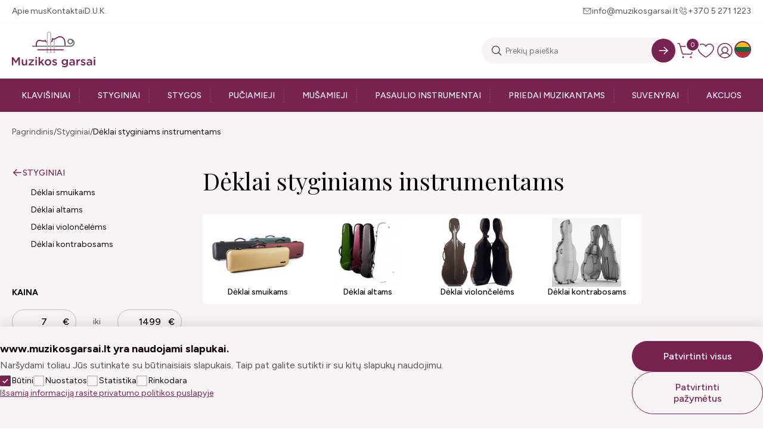

--- FILE ---
content_type: text/html; charset=utf-8
request_url: https://www.muzikosgarsai.lt/styginiai/deklai-styginiams-instrumentams
body_size: 13996
content:
<!DOCTYPE html>
<html dir="ltr" lang="lt">
<head>
    <meta charset="UTF-8"/>
  <meta name="viewport" content="width=device-width, initial-scale=1">
  <meta http-equiv="X-UA-Compatible" content="IE=edge">
  <title>Dėklai styginiams instrumentams | muzikosgarsai.lt</title>
  <meta property="og:title" content="Dėklai styginiams instrumentams | muzikosgarsai.lt" />
  <meta itemprop="name" content="Dėklai styginiams instrumentams | muzikosgarsai.lt" />
  <meta property="og:site_name" content="Dėklai styginiams instrumentams | muzikosgarsai.lt" />
  <base href="https://www.muzikosgarsai.lt/"/>
      <meta name="description" content="Dėklai smuikui, violončelei, altui ar kontrabosui - klasikiniams styginiams instrumentams. Gera kaina, greitas ir paprastas užsakymas bei pristatymas Lietu" />
    <meta property="og:description" content="Dėklai smuikui, violončelei, altui ar kontrabosui - klasikiniams styginiams instrumentams. Gera kaina, greitas ir paprastas užsakymas bei pristatymas Lietu" />
    <meta name="twitter:description" content="Dėklai smuikui, violončelei, altui ar kontrabosui - klasikiniams styginiams instrumentams. Gera kaina, greitas ir paprastas užsakymas bei pristatymas Lietu" />
    <meta itemprop="description" content="Dėklai smuikui, violončelei, altui ar kontrabosui - klasikiniams styginiams instrumentams. Gera kaina, greitas ir paprastas užsakymas bei pristatymas Lietu" />
        <meta name="twitter:image" content="https://www.muzikosgarsai.lt/image/fb-cover.png" />
    <meta property="og:image" content="https://www.muzikosgarsai.lt/image/fb-cover.png" />
    <meta itemprop="image" content="https://www.muzikosgarsai.lt/image/fb-cover.png" />
    <meta property="og:url" content="https://www.muzikosgarsai.lt/styginiai/deklai-styginiams-instrumentams" />
  <meta name="twitter:url" content="https://www.muzikosgarsai.lt/styginiai/deklai-styginiams-instrumentams" />
  <meta itemprop="author" content="Muzikos garsai" />
  <meta property="og:type" content="shop" />
  <script src="catalog/view/javascript/jquery/jquery-3.7.1.min.js" type="text/javascript"></script>
  <link rel="preconnect" href="https://fonts.googleapis.com">
  <link rel="preconnect" href="https://fonts.gstatic.com" crossorigin>
  <link href="https://fonts.googleapis.com/css2?family=Figtree:ital,wght@0,300..900;1,300..900&family=Playfair+Display:ital,wght@0,400..900;1,400..900&display=swap" rel="stylesheet">
  <link href="catalog/view/garsai/css/app.css?v=0.1.1" type="text/css" rel="stylesheet"/>

  <script>
    window.dataLayer = window.dataLayer || [];
    function gtag(){dataLayer.push(arguments);}
    function getCookie(name) {
      const value = `; ${document.cookie}`;
      const parts = value.split(`; ${name}=`);
      if (parts.length === 2) return parts.pop().split(';').shift();
      return 0;
    }

    var marketing = 'denied', 
    statistics= 'denied', 
    storage = 'denied';
    if (getCookie('g_marketing') && getCookie('g_statisics') || getCookie('g_all')) {
      var marketing = 'granted', 
      statistics= 'granted', 
      storage = 'granted';
    }

    if (getCookie('g_marketing')) 
    {
      var marketing = 'granted';
    }

    if (getCookie('g_statisics')) {
      var statistics = 'granted';
    }

    if (getCookie('g_necessary')) {
      var storage = 'granted';
    }

    gtag('consent', 'default', {
      'ad_storage': statistics,
      'ad_user_data': marketing,
      'ad_personalization': marketing,
      'analytics_storage': storage,
    });

  </script>

    <!-- Google Tag Manager -->
  <script>(function(w,d,s,l,i){w[l]=w[l]||[];w[l].push({'gtm.start':
  new Date().getTime(),event:'gtm.js'});var f=d.getElementsByTagName(s)[0],
  j=d.createElement(s),dl=l!='dataLayer'?'&l='+l:'';j.async=true;j.src=
  'https://www.googletagmanager.com/gtm.js?id='+i+dl;f.parentNode.insertBefore(j,f);
  })(window,document,'script','dataLayer','GTM-MJC3BW4J');</script>
  <!-- End Google Tag Manager -->
    <script src="catalog/view/javascript/ecommerce.js?v=0.1.1" type="text/javascript"></script>
  <script src="catalog/view/javascript/common.js?v=0.1.1" type="text/javascript"></script>
          <link href="https://www.muzikosgarsai.lt/styginiai/deklai-styginiams-instrumentams" rel="canonical"/>
      <link href="https://www.muzikosgarsai.lt/styginiai/deklai-styginiams-instrumentams?page=2" rel="next"/>
          <link  hreflang="lt" href="https://www.muzikosgarsai.lt/styginiai/deklai-styginiams-instrumentams" rel="alternate" />
      <link  hreflang="en" href="https://www.muzikosgarsai.lt/en-gb/string-instruments/cases-for-string-instruments" rel="alternate" />
      <link  hreflang="x-default" href="https://www.muzikosgarsai.lt/styginiai/deklai-styginiams-instrumentams" rel="alternate" />
    <link rel="apple-touch-icon" sizes="180x180" href="/image/favicon/apple-touch-icon.png">
  <link rel="icon" type="image/png" sizes="32x32" href="/image/favicon/favicon-32x32.png">
  <link rel="icon" type="image/png" sizes="16x16" href="/image/favicon/favicon-16x16.png">
  <link rel="manifest" href="/image/favicon/site.webmanifest">
  <link rel="mask-icon" href="/image/favicon/safari-pinned-tab.svg" color="#782250">
  <meta name="msapplication-TileColor" content="#782250">
  <meta name="theme-color" content="#782250">
</head>
<body>
      <!-- Google Tag Manager (noscript) -->
  <noscript><iframe src="https://www.googletagmanager.com/ns.html?id=GTM-MJC3BW4J"
  height="0" width="0" style="display:none;visibility:hidden"></iframe></noscript>
  <!-- End Google Tag Manager (noscript) -->
  <header>
    <div class="top wrap flex">
      <div class="nav flex">
        <a href="https://www.muzikosgarsai.lt/#about" title="Apie mus">Apie mus</a>
        <a href="https://www.muzikosgarsai.lt/kontaktai" title="Kontaktai">Kontaktai</a>
        <a href="https://www.muzikosgarsai.lt/#faqs" title="D.U.K.">D.U.K.</a>
      </div>
      <div class="contacts flex">
        <a href="mailto:info@muzikosgarsai.lt" title="Rašykite: info@muzikosgarsai.lt" class="email">info@muzikosgarsai.lt</a>
        <a href="tel:+370 5 271 1223" title="Skambinkite: +370 5 271 1223" class="phone">+370 5 271 1223</a>
      </div>
    </div>
    <div class="space"></div>
    <div class="middle flex wrap">
      <a href="https://www.muzikosgarsai.lt/" title="Muzikos garsai"><img src="catalog/view/garsai/images/logo.svg" alt="Muzikos garsai" title="Muzikos garsai"></a>
      <div class="flex btns-search">
        <form action="https://www.muzikosgarsai.lt/paieska" method="get" class="search_bar">
	<input type="text" name="search" value="" placeholder="Prekių paieška">
	<button type="submit" aria-label="Search" data-lang="lt-lt"></button>
</form>
        <div class="btns flex">
          <button type="button" class="cart" aria-label="cart"><span>0</span></button>
          <a href="https://www.muzikosgarsai.lt/patikusios-prekes" class="wishlist" title="Pageidavimų sąrašas (0)"></a>
          <a href="https://www.muzikosgarsai.lt/prisijungimas" class="account" title="Mano paskyra"></a>
            <div class="langs">
                        <img src="catalog/view/garsai/images/icons/lt.svg" alt="Lietuvių" title="Lietuvių" data-code="lt-lt">
                                <ul>
              <li><a href="https://www.muzikosgarsai.lt/styginiai/deklai-styginiams-instrumentams" class="dropdown-item"><img src="catalog/view/garsai/images/icons/lt.svg" alt="Lietuvių" title="Lietuvių"/> Lietuvių</a></li>
              <li><a href="https://www.muzikosgarsai.lt/en-gb/string-instruments/cases-for-string-instruments" class="dropdown-item"><img src="catalog/view/garsai/images/icons/en.svg" alt="English" title="English"/> English</a></li>
          </ul>
  </div>

        </div>
      </div>
    </div>
      <nav>
    <ul class="wrap">
              <li ><a href="https://www.muzikosgarsai.lt/klavisiniai" title="Klavišiniai" >Klavišiniai</a>   <ul>
       <li ><a href="https://www.muzikosgarsai.lt/klavisiniai/pianinas" title="Pianinas">Pianinas</a></li>
      <li ><a href="https://www.muzikosgarsai.lt/klavisiniai/skaitmeninis-pianinas" title="Skaitmeninis pianinas">Skaitmeninis pianinas</a></li>
      <li ><a href="https://www.muzikosgarsai.lt/klavisiniai/fortepijonas" title="Fortepijonas">Fortepijonas</a></li>
      <li ><a href="https://www.muzikosgarsai.lt/klavisiniai/kedute-prie-pianino-fortepijono" title="Kėdutė prie pianino, fortepijono">Kėdutė prie pianino, fortepijono</a></li>
      <li ><a href="https://www.muzikosgarsai.lt/klavisiniai/priedai-klavisiniams-instrumentams" title="Priedai klavišiniams instrumentams">Priedai klavišiniams instrumentams</a></li>
      <li ><a href="https://www.muzikosgarsai.lt/klavisiniai/akordeonai-armonikos-ir-ju-priedai" title="Akordeonai, armonikos ir jų priedai">Akordeonai, armonikos ir jų priedai</a></li>
  </ul>
</li>
              <li ><a href="https://www.muzikosgarsai.lt/styginiai" title="Styginiai" >Styginiai</a>   <ul>
       <li ><a href="https://www.muzikosgarsai.lt/styginiai/ukuleles" title="Ukulelės">Ukulelės</a></li>
      <li ><a href="https://www.muzikosgarsai.lt/styginiai/smuikai" title="Smuikai">Smuikai</a></li>
      <li ><a href="https://www.muzikosgarsai.lt/styginiai/smuiku-komplektai" title="Smuikų komplektai">Smuikų komplektai</a></li>
      <li ><a href="https://www.muzikosgarsai.lt/styginiai/altai" title="Altai">Altai</a></li>
      <li ><a href="https://www.muzikosgarsai.lt/styginiai/violonceles" title="Violončelės">Violončelės</a></li>
      <li ><a href="https://www.muzikosgarsai.lt/styginiai/kontrabosai" title="Kontrabosai">Kontrabosai</a></li>
      <li class="sub"><a href="https://www.muzikosgarsai.lt/styginiai/priedai-styginiams-instrumentams" title="Priedai styginiams instrumentams">Priedai styginiams instrumentams</a>  <ul>
       <li ><a href="https://www.muzikosgarsai.lt/styginiai/priedai-styginiams-instrumentams/antpeteliai" title="Antpetėliai">Antpetėliai</a></li>
      <li ><a href="https://www.muzikosgarsai.lt/styginiai/priedai-styginiams-instrumentams/pabarzdeliai" title="Pabarzdėliai">Pabarzdėliai</a></li>
      <li ><a href="https://www.muzikosgarsai.lt/styginiai/priedai-styginiams-instrumentams/strykai" title="Strykai">Strykai</a></li>
      <li ><a href="https://www.muzikosgarsai.lt/styginiai/priedai-styginiams-instrumentams/kanifolijos" title="Kanifolijos">Kanifolijos</a></li>
      <li ><a href="https://www.muzikosgarsai.lt/styginiai/priedai-styginiams-instrumentams/surdinos" title="Surdinos">Surdinos</a></li>
      <li ><a href="https://www.muzikosgarsai.lt/styginiai/priedai-styginiams-instrumentams/masineles" title="Mašinėlės">Mašinėlės</a></li>
      <li ><a href="https://www.muzikosgarsai.lt/styginiai/priedai-styginiams-instrumentams/pogrifiai" title="Pogrifiai">Pogrifiai</a></li>
      <li ><a href="https://www.muzikosgarsai.lt/styginiai/priedai-styginiams-instrumentams/kuoliukai" title="Kuoliukai">Kuoliukai</a></li>
      <li ><a href="https://www.muzikosgarsai.lt/styginiai/priedai-styginiams-instrumentams/tilteliai-atrameles" title="Tilteliai - atramėlės">Tilteliai - atramėlės</a></li>
      <li ><a href="https://www.muzikosgarsai.lt/styginiai/priedai-styginiams-instrumentams/prieziuros-priemones" title="Priežiūros priemonės">Priežiūros priemonės</a></li>
      <li ><a href="https://www.muzikosgarsai.lt/styginiai/priedai-styginiams-instrumentams/kiti-priedai-styginiams-instrumentams" title="Kiti priedai styginiams instrumentams">Kiti priedai styginiams instrumentams</a></li>
  </ul>
</li>
      <li class="sub"><a href="https://www.muzikosgarsai.lt/styginiai/deklai-styginiams-instrumentams" title="Dėklai styginiams instrumentams">Dėklai styginiams instrumentams</a>  <ul>
       <li ><a href="https://www.muzikosgarsai.lt/styginiai/deklai-styginiams-instrumentams/deklai-smuikams" title="Dėklai smuikams">Dėklai smuikams</a></li>
      <li ><a href="https://www.muzikosgarsai.lt/styginiai/deklai-styginiams-instrumentams/deklai-altams" title="Dėklai altams">Dėklai altams</a></li>
      <li ><a href="https://www.muzikosgarsai.lt/styginiai/deklai-styginiams-instrumentams/deklai-violoncelems" title="Dėklai violončelėms">Dėklai violončelėms</a></li>
      <li ><a href="https://www.muzikosgarsai.lt/styginiai/deklai-styginiams-instrumentams/deklai-kontrabosams" title="Dėklai kontrabosams">Dėklai kontrabosams</a></li>
  </ul>
</li>
      <li ><a href="https://www.muzikosgarsai.lt/styginiai/gitaros" title="Gitaros">Gitaros</a></li>
      <li class="sub"><a href="https://www.muzikosgarsai.lt/styginiai/priedai-ukulelems-gitaroms" title="Priedai ukulelėms, gitaroms">Priedai ukulelėms, gitaroms</a>  <ul>
       <li ><a href="https://www.muzikosgarsai.lt/styginiai/priedai-ukulelems-gitaroms/deklai-ukulelems-ir-gitaroms" title="Dėklai ukulelėms ir gitaroms">Dėklai ukulelėms ir gitaroms</a></li>
      <li ><a href="https://www.muzikosgarsai.lt/styginiai/priedai-ukulelems-gitaroms/kiti-priedai-ukulelems-ir-gitaroms" title="Kiti priedai ukulelėms ir gitaroms">Kiti priedai ukulelėms ir gitaroms</a></li>
  </ul>
</li>
  </ul>
</li>
              <li ><a href="https://www.muzikosgarsai.lt/stygos" title="Stygos" >Stygos</a>   <ul>
       <li class="sub"><a href="https://www.muzikosgarsai.lt/stygos/stygos-smuikams" title="Stygos smuikams">Stygos smuikams</a>  <ul>
       <li ><a href="https://www.muzikosgarsai.lt/stygos/stygos-smuikams/stygu-komplektai-smuikui" title="Stygų komplektai smuikui">Stygų komplektai smuikui</a></li>
      <li ><a href="https://www.muzikosgarsai.lt/stygos/stygos-smuikams/pavienes-stygos-smuikui" title="Pavienės stygos smuikui">Pavienės stygos smuikui</a></li>
  </ul>
</li>
      <li class="sub"><a href="https://www.muzikosgarsai.lt/stygos/stygos-altams" title="Stygos altams">Stygos altams</a>  <ul>
       <li ><a href="https://www.muzikosgarsai.lt/stygos/stygos-altams/stygu-komplektai-altams" title="Stygų komplektai altams">Stygų komplektai altams</a></li>
      <li ><a href="https://www.muzikosgarsai.lt/stygos/stygos-altams/pavienes-stygos-altams" title="Pavienės stygos altams">Pavienės stygos altams</a></li>
  </ul>
</li>
      <li class="sub"><a href="https://www.muzikosgarsai.lt/stygos/stygos-violoncelems" title="Stygos violončelėms">Stygos violončelėms</a>  <ul>
       <li ><a href="https://www.muzikosgarsai.lt/stygos/stygos-violoncelems/stygu-komplektai-violoncelems" title="Stygų komplektai violončelėms">Stygų komplektai violončelėms</a></li>
      <li ><a href="https://www.muzikosgarsai.lt/stygos/stygos-violoncelems/pavienes-stygos-violoncelems" title="Pavienės stygos violončelėms">Pavienės stygos violončelėms</a></li>
  </ul>
</li>
      <li ><a href="https://www.muzikosgarsai.lt/stygos/stygos-kontrabosams" title="Stygos kontrabosams">Stygos kontrabosams</a></li>
      <li class="sub"><a href="https://www.muzikosgarsai.lt/stygos/stygos-gitarai-ukulelei-mandolinai-ir-kt" title="Stygos gitarai, ukulelei, mandolinai ir kt.">Stygos gitarai, ukulelei, mandolinai ir kt.</a>  <ul>
       <li ><a href="https://www.muzikosgarsai.lt/stygos/stygos-gitarai-ukulelei-mandolinai-ir-kt/stygos-akustinems-gitaroms" title="Stygos akustinėms gitaroms">Stygos akustinėms gitaroms</a></li>
      <li ><a href="https://www.muzikosgarsai.lt/stygos/stygos-gitarai-ukulelei-mandolinai-ir-kt/stygos-klasikinems-gitaroms" title="Stygos klasikinėms gitaroms">Stygos klasikinėms gitaroms</a></li>
      <li ><a href="https://www.muzikosgarsai.lt/stygos/stygos-gitarai-ukulelei-mandolinai-ir-kt/stygos-ukulelems-arfoms-mandolinoms-ir-kt" title="Stygos ukulelėms, arfoms, mandolinoms ir kt.">Stygos ukulelėms, arfoms, mandolinoms ir kt.</a></li>
      <li ><a href="https://www.muzikosgarsai.lt/stygos/stygos-gitarai-ukulelei-mandolinai-ir-kt/stygos-elektrinems-gitaroms" title="Stygos elektrinėms gitaroms">Stygos elektrinėms gitaroms</a></li>
  </ul>
</li>
  </ul>
</li>
              <li ><a href="https://www.muzikosgarsai.lt/puciamieji" title="Pučiamieji" >Pučiamieji</a>   <ul>
       <li class="sub"><a href="https://www.muzikosgarsai.lt/puciamieji/variniai-puciamieji-instrumentai" title="Variniai pučiamieji instrumentai">Variniai pučiamieji instrumentai</a>  <ul>
       <li ><a href="https://www.muzikosgarsai.lt/puciamieji/variniai-puciamieji-instrumentai/trimitas" title="Trimitas">Trimitas</a></li>
      <li ><a href="https://www.muzikosgarsai.lt/puciamieji/variniai-puciamieji-instrumentai/kornetas" title="Kornetas">Kornetas</a></li>
      <li ><a href="https://www.muzikosgarsai.lt/puciamieji/variniai-puciamieji-instrumentai/fliugelhornas" title="Fliugelhornas">Fliugelhornas</a></li>
      <li ><a href="https://www.muzikosgarsai.lt/puciamieji/variniai-puciamieji-instrumentai/trombonas" title="Trombonas">Trombonas</a></li>
      <li ><a href="https://www.muzikosgarsai.lt/puciamieji/variniai-puciamieji-instrumentai/althornas" title="Althornas">Althornas</a></li>
      <li ><a href="https://www.muzikosgarsai.lt/puciamieji/variniai-puciamieji-instrumentai/eufonija" title="Eufonija">Eufonija</a></li>
      <li ><a href="https://www.muzikosgarsai.lt/puciamieji/variniai-puciamieji-instrumentai/tuba" title="Tūba">Tūba</a></li>
      <li ><a href="https://www.muzikosgarsai.lt/puciamieji/variniai-puciamieji-instrumentai/valtorna" title="Valtorna">Valtorna</a></li>
  </ul>
</li>
      <li class="sub"><a href="https://www.muzikosgarsai.lt/puciamieji/mediniai-puciamieji-instrumentai" title="Mediniai pučiamieji instrumentai">Mediniai pučiamieji instrumentai</a>  <ul>
       <li ><a href="https://www.muzikosgarsai.lt/puciamieji/mediniai-puciamieji-instrumentai/saksofonas" title="Saksofonas">Saksofonas</a></li>
      <li ><a href="https://www.muzikosgarsai.lt/puciamieji/mediniai-puciamieji-instrumentai/klarnetas" title="Klarnetas">Klarnetas</a></li>
      <li ><a href="https://www.muzikosgarsai.lt/puciamieji/mediniai-puciamieji-instrumentai/fleita-isilgine" title="Fleita išilginė">Fleita išilginė</a></li>
      <li ><a href="https://www.muzikosgarsai.lt/puciamieji/mediniai-puciamieji-instrumentai/fleita-skersine" title="Fleita skersinė">Fleita skersinė</a></li>
      <li ><a href="https://www.muzikosgarsai.lt/puciamieji/mediniai-puciamieji-instrumentai/anglu-ragas" title="Anglų ragas">Anglų ragas</a></li>
      <li ><a href="https://www.muzikosgarsai.lt/puciamieji/mediniai-puciamieji-instrumentai/obojus" title="Obojus">Obojus</a></li>
      <li ><a href="https://www.muzikosgarsai.lt/puciamieji/mediniai-puciamieji-instrumentai/fagotas" title="Fagotas">Fagotas</a></li>
  </ul>
</li>
      <li ><a href="https://www.muzikosgarsai.lt/puciamieji/lupines-armonikeles" title="Lūpinės armonikėlės">Lūpinės armonikėlės</a></li>
      <li ><a href="https://www.muzikosgarsai.lt/puciamieji/egzotiniai-ir-kiti-puciamieji-instrumentai" title="Egzotiniai ir kiti pučiamieji instrumentai">Egzotiniai ir kiti pučiamieji instrumentai</a></li>
      <li class="sub"><a href="https://www.muzikosgarsai.lt/puciamieji/priedai-puciamiesiems-instrumentams" title="Priedai pučiamiesiems instrumentams">Priedai pučiamiesiems instrumentams</a>  <ul>
       <li ><a href="https://www.muzikosgarsai.lt/puciamieji/priedai-puciamiesiems-instrumentams/liezuveliai" title="Liežuvėliai">Liežuvėliai</a></li>
      <li ><a href="https://www.muzikosgarsai.lt/puciamieji/priedai-puciamiesiems-instrumentams/surdina" title="Surdina">Surdina</a></li>
      <li ><a href="https://www.muzikosgarsai.lt/puciamieji/priedai-puciamiesiems-instrumentams/pustukai-mediniams-puciamiesiems-instrumentams" title="Pūstukai mediniams pučiamiesiems instrumentams">Pūstukai mediniams pučiamiesiems instrumentams</a></li>
      <li ><a href="https://www.muzikosgarsai.lt/puciamieji/priedai-puciamiesiems-instrumentams/pustukai-variniams-puciamiesiems-instrumentams" title="Pūstukai variniams pučiamiesiems instrumentams">Pūstukai variniams pučiamiesiems instrumentams</a></li>
      <li ><a href="https://www.muzikosgarsai.lt/puciamieji/priedai-puciamiesiems-instrumentams/ligaturos" title="Ligatūros">Ligatūros</a></li>
      <li ><a href="https://www.muzikosgarsai.lt/puciamieji/priedai-puciamiesiems-instrumentams/dirzeliai" title="Dirželiai">Dirželiai</a></li>
      <li ><a href="https://www.muzikosgarsai.lt/puciamieji/priedai-puciamiesiems-instrumentams/lyros" title="Lyros">Lyros</a></li>
      <li ><a href="https://www.muzikosgarsai.lt/puciamieji/priedai-puciamiesiems-instrumentams/detales-puciamiesiems-instrumentams" title="Detalės pučiamiesiems instrumentams">Detalės pučiamiesiems instrumentams</a></li>
      <li ><a href="https://www.muzikosgarsai.lt/puciamieji/priedai-puciamiesiems-instrumentams/prieziuros-priemones-puciamiesiems-instrumentams" title="Priežiūros priemonės pučiamiesiems instrumentams">Priežiūros priemonės pučiamiesiems instrumentams</a></li>
      <li ><a href="https://www.muzikosgarsai.lt/puciamieji/priedai-puciamiesiems-instrumentams/priedai-praktikavimuisi-puciamais-instrumentais" title="Priedai praktikavimuisi pučiamais instrumentais">Priedai praktikavimuisi pučiamais instrumentais</a></li>
      <li ><a href="https://www.muzikosgarsai.lt/puciamieji/priedai-puciamiesiems-instrumentams/kiti-priedai-puciamiesiems-instrumentams" title="Kiti priedai pučiamiesiems instrumentams">Kiti priedai pučiamiesiems instrumentams</a></li>
  </ul>
</li>
      <li ><a href="https://www.muzikosgarsai.lt/puciamieji/deklai-puciamiesiems-instrumentams" title="Dėklai pučiamiesiems instrumentams">Dėklai pučiamiesiems instrumentams</a></li>
  </ul>
</li>
              <li ><a href="https://www.muzikosgarsai.lt/musamieji" title="Mušamieji" >Mušamieji</a>   <ul>
       <li class="sub"><a href="https://www.muzikosgarsai.lt/musamieji/edukacine-perkusija" title="Edukacinė perkusija">Edukacinė perkusija</a>  <ul>
       <li ><a href="https://www.muzikosgarsai.lt/musamieji/edukacine-perkusija/metalofonai-ksilofonai-balafonai" title="Metalofonai, ksilofonai">Metalofonai, ksilofonai</a></li>
      <li ><a href="https://www.muzikosgarsai.lt/musamieji/edukacine-perkusija/barskuciai-zvanguciai" title="Barškučiai, žvangučiai, varpeliai">Barškučiai, žvangučiai, varpeliai</a></li>
      <li ><a href="https://www.muzikosgarsai.lt/musamieji/edukacine-perkusija/bugneliai-tamburinai" title="Būgneliai, tamburinai">Būgneliai, tamburinai</a></li>
      <li ><a href="https://www.muzikosgarsai.lt/musamieji/edukacine-perkusija/kastanjetes-claves-trikampiai" title="Kastanjetės, claves, trikampiai">Kastanjetės, claves, trikampiai</a></li>
      <li ><a href="https://www.muzikosgarsai.lt/musamieji/edukacine-perkusija/marakasai" title="Marakasai">Marakasai</a></li>
      <li ><a href="https://www.muzikosgarsai.lt/musamieji/edukacine-perkusija/guiros" title="Guiros">Guiros</a></li>
  </ul>
</li>
      <li ><a href="https://www.muzikosgarsai.lt/musamieji/lekstes" title="Lėkštės">Lėkštės</a></li>
      <li ><a href="https://www.muzikosgarsai.lt/musamieji/lazdeles-bugnams" title="Lazdelės būgnams">Lazdelės būgnams</a></li>
      <li ><a href="https://www.muzikosgarsai.lt/musamieji/musekliai" title="Mušekliai">Mušekliai</a></li>
      <li ><a href="https://www.muzikosgarsai.lt/musamieji/priedai-musamiesiems-instrumentams" title="Priedai mušamiesiems instrumentams">Priedai mušamiesiems instrumentams</a></li>
      <li class="sub"><a href="https://www.muzikosgarsai.lt/musamieji/orkestrine-perkusija" title="Orkestrinė perkusija">Orkestrinė perkusija</a>  <ul>
       <li ><a href="https://www.muzikosgarsai.lt/musamieji/orkestrine-perkusija/orff-instrumentai" title="Orff instrumentai">Orff instrumentai</a></li>
      <li ><a href="https://www.muzikosgarsai.lt/musamieji/orkestrine-perkusija/marimba-ksilofonas-vibrafonas-varpeliai" title="Marimba, ksilofonas, vibrafonas, varpeliai">Marimba, ksilofonas, vibrafonas, varpeliai</a></li>
      <li ><a href="https://www.muzikosgarsai.lt/musamieji/orkestrine-perkusija/koncertiniai-bugnai-timpanai" title="Koncertiniai būgnai, timpanai">Koncertiniai būgnai, timpanai</a></li>
  </ul>
</li>
  </ul>
</li>
              <li ><a href="https://www.muzikosgarsai.lt/pasaulio-instrumentai" title="Pasaulio instrumentai" >Pasaulio instrumentai</a>   <ul>
       <li class="sub"><a href="https://www.muzikosgarsai.lt/pasaulio-instrumentai/meditacijai-saviraiskai" title="Meditacijai, saviraiškai">Meditacijai, saviraiškai</a>  <ul>
       <li ><a href="https://www.muzikosgarsai.lt/pasaulio-instrumentai/meditacijai-saviraiskai/gamtos-garsai" title="Gamtos garsai">Gamtos garsai</a></li>
      <li ><a href="https://www.muzikosgarsai.lt/pasaulio-instrumentai/meditacijai-saviraiskai/menulio-bugnai" title="Mėnulio būgnai">Mėnulio būgnai</a></li>
  </ul>
</li>
      <li ><a href="https://www.muzikosgarsai.lt/pasaulio-instrumentai/dambreliai" title="Dambreliai">Dambreliai</a></li>
      <li ><a href="https://www.muzikosgarsai.lt/pasaulio-instrumentai/dzembes" title="Džembės">Džembės</a></li>
      <li ><a href="https://www.muzikosgarsai.lt/pasaulio-instrumentai/gongai" title="Gongai">Gongai</a></li>
      <li class="sub"><a href="https://www.muzikosgarsai.lt/pasaulio-instrumentai/lietaus-lazdos" title="Lietaus garsai">Lietaus garsai</a>  <ul>
       <li ><a href="https://www.muzikosgarsai.lt/pasaulio-instrumentai/lietaus-garsai/lietaus-lazdos20" title="Lietaus lazdos">Lietaus lazdos</a></li>
      <li ><a href="https://www.muzikosgarsai.lt/pasaulio-instrumentai/lietaus-garsai/lietaus-bokstai" title="Lietaus bokštai">Lietaus bokštai</a></li>
  </ul>
</li>
      <li ><a href="https://www.muzikosgarsai.lt/pasaulio-instrumentai/dainuojantys-dubenys-ir-ju-priedai" title="Dainuojantys dubenys ir jų priedai">Dainuojantys dubenys ir jų priedai</a></li>
      <li ><a href="https://www.muzikosgarsai.lt/pasaulio-instrumentai/kalimbos" title="Kalimbos">Kalimbos</a></li>
      <li ><a href="https://www.muzikosgarsai.lt/pasaulio-instrumentai/vejo-varpai" title="Vėjo varpai">Vėjo varpai</a></li>
      <li ><a href="https://www.muzikosgarsai.lt/pasaulio-instrumentai/samanu-bugnai-ir-ju-priedai" title="Šamanų būgnai ir jų priedai">Šamanų būgnai ir jų priedai</a></li>
      <li ><a href="https://www.muzikosgarsai.lt/pasaulio-instrumentai/varpeliai-kamertonai" title="Varpeliai, kamertonai">Varpeliai, kamertonai</a></li>
  </ul>
</li>
              <li ><a href="https://www.muzikosgarsai.lt/priedai-muzikantams" title="Priedai muzikantams" >Priedai muzikantams</a>   <ul>
       <li ><a href="https://www.muzikosgarsai.lt/priedai-muzikantams/kedes-muzikantams" title="Kėdės muzikantams">Kėdės muzikantams</a></li>
      <li ><a href="https://www.muzikosgarsai.lt/priedai-muzikantams/kabeliai-laidai" title="Kabeliai, laidai">Kabeliai, laidai</a></li>
      <li class="sub"><a href="https://www.muzikosgarsai.lt/priedai-muzikantams/stovai" title="Stovai">Stovai</a>  <ul>
       <li ><a href="https://www.muzikosgarsai.lt/priedai-muzikantams/stovai/stovai-natoms" title="Stovai natoms">Stovai natoms</a></li>
      <li ><a href="https://www.muzikosgarsai.lt/priedai-muzikantams/stovai/stovai-instrumentams-ir-garso-irangai" title="Stovai instrumentams ir garso įrangai">Stovai instrumentams ir garso įrangai</a></li>
      <li ><a href="https://www.muzikosgarsai.lt/priedai-muzikantams/stovai/priedai-visiems-stovams" title="Priedai visiems stovams">Priedai visiems stovams</a></li>
  </ul>
</li>
      <li ><a href="https://www.muzikosgarsai.lt/priedai-muzikantams/ausu-kamstukai" title="Ausų kamštukai">Ausų kamštukai</a></li>
      <li ><a href="https://www.muzikosgarsai.lt/priedai-muzikantams/metronomas-derintuvas-kamertonas" title="Metronomas, derintuvas, kamertonas">Metronomas, derintuvas, kamertonas</a></li>
      <li ><a href="https://www.muzikosgarsai.lt/priedai-muzikantams/batutos-dirigavimui" title="Batutos dirigavimui">Batutos dirigavimui</a></li>
      <li ><a href="https://www.muzikosgarsai.lt/priedai-muzikantams/irasai-ploksteles-cd" title="Įrašai, plokštelės, CD">Įrašai, plokštelės, CD</a></li>
      <li ><a href="https://www.muzikosgarsai.lt/priedai-muzikantams/transportavimo-dezes" title="Transportavimo dėžės">Transportavimo dėžės</a></li>
  </ul>
</li>
              <li ><a href="https://www.muzikosgarsai.lt/suvenyrai" title="Suvenyrai" >Suvenyrai</a> </li>
              <li ><a href="https://www.muzikosgarsai.lt/akcijos" title="Akcijos" >Akcijos</a> </li>
          </ul>
  </nav>

  </header>
  <main class="">

<section class="wrap">
  <nav class="breadcrumbs ">
         <a href="https://www.muzikosgarsai.lt/" title="Pagrindinis">Pagrindinis</a>
        <a href="https://www.muzikosgarsai.lt/styginiai" title="Styginiai">Styginiai</a>
        <a href="https://www.muzikosgarsai.lt/styginiai/deklai-styginiams-instrumentams" title="Dėklai styginiams instrumentams">Dėklai styginiams instrumentams</a>
    </nav>
 <div id="category">
  <aside>
    <nav class="categories-menu-sub">
	<a href="https://www.muzikosgarsai.lt/styginiai" title="Styginiai">
		Styginiai
	</a>
	<ul>
				<li> <a href="https://www.muzikosgarsai.lt/styginiai/deklai-styginiams-instrumentams/deklai-smuikams" title="Dėklai smuikams">Dėklai smuikams</a></li>
				<li> <a href="https://www.muzikosgarsai.lt/styginiai/deklai-styginiams-instrumentams/deklai-altams" title="Dėklai altams">Dėklai altams</a></li>
				<li> <a href="https://www.muzikosgarsai.lt/styginiai/deklai-styginiams-instrumentams/deklai-violoncelems" title="Dėklai violončelėms">Dėklai violončelėms</a></li>
				<li> <a href="https://www.muzikosgarsai.lt/styginiai/deklai-styginiams-instrumentams/deklai-kontrabosams" title="Dėklai kontrabosams">Dėklai kontrabosams</a></li>
			</ul>
</nav>

    <div class="filters">
  <div class="group">
    <div class="filter-title">Kaina</div>
    <div class="price-range">
      <div class="price-input">
        <div class="field">
          <input type="number" name="prices" class="input-min"  value="7" max="1499" min="7"type="number" maxlength="5">
        </div>
        <div class="separator">iki</div>
        <div class="field">
          <input type="number"  name="prices" class="input-max" value="1499"  max="1499" min="7" type="number" maxlength="5">
        </div>
      </div>
      <div class="range-slider">
        <div class="progress"></div>
      </div>
      <div class="range-input">
        <input type="range" class="range-min" min="7" max="1499" value="7" step="1">
        <input type="range" class="range-max" min="7" max="1499" value="1499" step="1">
      </div>
    </div> 
    <input type="hidden" value="7" name="default_min">
    <input type="hidden" value="1499" name="default_max">
  </div>
            <div class="group">
        <div class="filter-title">
          Gamintojas
        </div>
                  <label for="id-965" class="checkbox ">
           <input type="checkbox" value="99-965" id="id-965"  name="option[]">
           <span class="checkmark"></span>
           <span>Accord</span>
         </label>
                 <label for="id-816" class="checkbox ">
           <input type="checkbox" value="99-816" id="id-816"  name="option[]">
           <span class="checkmark"></span>
           <span>ArsNova</span>
         </label>
                 <label for="id-520" class="checkbox ">
           <input type="checkbox" value="99-520" id="id-520"  name="option[]">
           <span class="checkmark"></span>
           <span>Bam</span>
         </label>
                 <label for="id-811" class="checkbox ">
           <input type="checkbox" value="99-811" id="id-811"  name="option[]">
           <span class="checkmark"></span>
           <span>Fiedler</span>
         </label>
                 <label for="id-521" class="checkbox ">
           <input type="checkbox" value="99-521" id="id-521"  name="option[]">
           <span class="checkmark"></span>
           <span>Gewa</span>
         </label>
                 <label for="id-550" class="checkbox hidden">
           <input type="checkbox" value="99-550" id="id-550"  name="option[]">
           <span class="checkmark"></span>
           <span>GewaPure</span>
         </label>
                 <label for="id-928" class="checkbox hidden">
           <input type="checkbox" value="99-928" id="id-928"  name="option[]">
           <span class="checkmark"></span>
           <span>Hard Bag</span>
         </label>
                 <label for="id-707" class="checkbox hidden">
           <input type="checkbox" value="99-707" id="id-707"  name="option[]">
           <span class="checkmark"></span>
           <span>Hofner</span>
         </label>
                 <label for="id-546" class="checkbox hidden">
           <input type="checkbox" value="99-546" id="id-546"  name="option[]">
           <span class="checkmark"></span>
           <span>Jakob Winter</span>
         </label>
                 <label for="id-691" class="checkbox hidden">
           <input type="checkbox" value="99-691" id="id-691"  name="option[]">
           <span class="checkmark"></span>
           <span>MAX</span>
         </label>
                 <label for="id-959" class="checkbox hidden">
           <input type="checkbox" value="99-959" id="id-959"  name="option[]">
           <span class="checkmark"></span>
           <span>Musafia</span>
         </label>
                 <label for="id-917" class="checkbox hidden">
           <input type="checkbox" value="99-917" id="id-917"  name="option[]">
           <span class="checkmark"></span>
           <span>Pedi</span>
         </label>
                 <label for="id-518" class="checkbox hidden">
           <input type="checkbox" value="99-518" id="id-518"  name="option[]">
           <span class="checkmark"></span>
           <span>Petz</span>
         </label>
                 <label for="id-973" class="checkbox hidden">
           <input type="checkbox" value="99-973" id="id-973"  name="option[]">
           <span class="checkmark"></span>
           <span>PetzVienna</span>
         </label>
                 <label for="id-786" class="checkbox hidden">
           <input type="checkbox" value="99-786" id="id-786"  name="option[]">
           <span class="checkmark"></span>
           <span>Sebim</span>
         </label>
                 <label for="id-880" class="checkbox hidden">
           <input type="checkbox" value="99-880" id="id-880"  name="option[]">
           <span class="checkmark"></span>
           <span>Tom&Will</span>
         </label>
                       <button type="button" data-more="Rodyti daugiau" data-less="Rodyti mažiau" title="Rodyti daugiau" aria-label="Rodyti daugiau" class="show_more">Rodyti daugiau</button>
            </div>
       <button id="filter-btn" class="btn purple" aria-label="Filtruoti">Filtruoti</button>
</div>
  <script>
    $('input[name^=\'option\']:checked').each(function(element) {
      $(this).closest('.content').removeAttr('style');
      $(this).closest('.box').removeClass('active');
    });
    function generateLink() {
      option = [];

      $('input[name^=\'option\']:checked').each(function(element) {
        option.push(this.value);
      });

      price = [];

      $('input[name=\'prices\']').each(function(element) {
        price.push(this.value);
      });

      location_path = [];

      if (option.length > 0) {
        location_path.push('options='+option.join(','));
      }

      if (price.length > 0) {
        location_path.push('prices='+price.join('-'));
      }

      var url = window.location.href;
      var urlParams = new URLSearchParams(url.split('?')[1]);

      if (urlParams.has("sort")) {
       location_path.push('sort='+ urlParams.get("sort"));
     }

     if (urlParams.has("order")) {
       location_path.push('order='+urlParams.get("order"));
     }

     if (urlParams.has("limit")) {
       location_path.push('limit='+urlParams.get("limit"));
     }

     if (urlParams.has("search")) {
       location_path.push('search='+urlParams.get("search"));
     }

     location = 'https://www.muzikosgarsai.lt/styginiai/deklai-styginiams-instrumentams?'+ location_path.join('&');
   }

   jQuery(document).ready(function($) {

    $('body').on('click', '#filter-btn', function(event) {
      event.preventDefault();
      generateLink();
    });

    $('body').on('click', '.show_more', function(event) {
      event.preventDefault();
      if ($(this).parent().find('.hidden').length) {
        $(this).text($(this).data('less'));
      $(this).parent().find('.hidden').addClass('showing').removeClass('hidden');
    } else {
      $(this).text($(this).data('more'));
       $(this).parent().find('.showing').addClass('hidden').removeClass('showing');
    }
    });
  });
</script>

  </aside>
  <div class="right-content">
    <h1>Dėklai styginiams instrumentams</h1>
          <div class="sub-categories">
                  <a href="https://www.muzikosgarsai.lt/styginiai/deklai-styginiams-instrumentams/deklai-smuikams" title="Dėklai smuikams">
            <img src="https://www.muzikosgarsai.lt/image/cache/catalog/87/87/violin-case-172x116.jpg" alt="Dėklai smuikams" title="Dėklai smuikams">
            Dėklai smuikams
          </a>
                  <a href="https://www.muzikosgarsai.lt/styginiai/deklai-styginiams-instrumentams/deklai-altams" title="Dėklai altams">
            <img src="https://www.muzikosgarsai.lt/image/cache/catalog/88/88/viola-172x116.jpg" alt="Dėklai altams" title="Dėklai altams">
            Dėklai altams
          </a>
                  <a href="https://www.muzikosgarsai.lt/styginiai/deklai-styginiams-instrumentams/deklai-violoncelems" title="Dėklai violončelėms">
            <img src="https://www.muzikosgarsai.lt/image/cache/catalog/89/89/cello-172x116.jpg" alt="Dėklai violončelėms" title="Dėklai violončelėms">
            Dėklai violončelėms
          </a>
                  <a href="https://www.muzikosgarsai.lt/styginiai/deklai-styginiams-instrumentams/deklai-kontrabosams" title="Dėklai kontrabosams">
            <img src="https://www.muzikosgarsai.lt/image/cache/catalog/90/90/bass-172x116.jpg" alt="Dėklai kontrabosams" title="Dėklai kontrabosams">
            Dėklai kontrabosams
          </a>
              </div>
        <div class="category-title">
            <div class="h3">Visi Dėklai styginiams instrumentams</div>
          <select onchange="location = this.value;">
               <option value="https://www.muzikosgarsai.lt/styginiai/deklai-styginiams-instrumentams?sort=p.sort_order&amp;order=ASC" selected>Numatytasis</option>
              <option value="https://www.muzikosgarsai.lt/styginiai/deklai-styginiams-instrumentams?sort=pd.name&amp;order=ASC">Pavadinimas (A - Ž)</option>
              <option value="https://www.muzikosgarsai.lt/styginiai/deklai-styginiams-instrumentams?sort=pd.name&amp;order=DESC">Pavadinimas (Ž - A)</option>
              <option value="https://www.muzikosgarsai.lt/styginiai/deklai-styginiams-instrumentams?sort=p.price&amp;order=ASC">Kaina (didėjanti)</option>
              <option value="https://www.muzikosgarsai.lt/styginiai/deklai-styginiams-instrumentams?sort=p.price&amp;order=DESC">Kaina (mažėjanti)</option>
          </select>
  </div>
  <div class="products-list category">
        <div class="product">
        <div class="actions">
            <div class="left">
                                                                    <div class="label green">Turime</div>
                            </div>
            <div class="right">
                <button type="button" class="wishlist " data-oc-load="" data-oc-target=".wishlist-products" data-formaction="https://www.muzikosgarsai.lt?route=account/wishlist.add" aria-label="Į pageidavimus" data-product="21604" data-minimum="1" ></button>
            </div>
        </div>
        <a href="https://www.muzikosgarsai.lt/deklas-1-4-smuikui-100vn-petz" title="Dėklas 1/4 smuikui 100VN Petz" class="photo"><img src="https://www.muzikosgarsai.lt/image/cache/catalog/21604/100vn-1-4-273x273.jpg" alt="Dėklas 1/4 smuikui 100VN Petz" title="Dėklas 1/4 smuikui 100VN Petz"></a>
        <a href="https://www.muzikosgarsai.lt/deklas-1-4-smuikui-100vn-petz" title="Dėklas 1/4 smuikui 100VN Petz" class="title" data-id="21604">Dėklas 1/4 smuikui 100VN Petz</a>
                    <div class="price">
                                   95,00€
                            </div>
                            <button type="button" class="btn white cart" title="Į krepšelį"  data-product="21604" data-minimum="1" aria-label="Į krepšelį" data-formaction="https://www.muzikosgarsai.lt?route=checkout/cart.add" data-cart="true">Į krepšelį</button>
            </div>
    <div class="product">
        <div class="actions">
            <div class="left">
                                                                    <div class="label green">Turime</div>
                            </div>
            <div class="right">
                <button type="button" class="wishlist " data-oc-load="" data-oc-target=".wishlist-products" data-formaction="https://www.muzikosgarsai.lt?route=account/wishlist.add" aria-label="Į pageidavimus" data-product="20124" data-minimum="1" ></button>
            </div>
        </div>
        <a href="https://www.muzikosgarsai.lt/deklas-smuikui-100vn-3-4-petz" title="Dėklas 3/4 smuikui 100VN Petz" class="photo"><img src="https://www.muzikosgarsai.lt/image/cache/catalog/20124/100vn-34-273x273.jpeg" alt="Dėklas 3/4 smuikui 100VN Petz" title="Dėklas 3/4 smuikui 100VN Petz"></a>
        <a href="https://www.muzikosgarsai.lt/deklas-smuikui-100vn-3-4-petz" title="Dėklas 3/4 smuikui 100VN Petz" class="title" data-id="20124">Dėklas 3/4 smuikui 100VN Petz</a>
                    <div class="price">
                                   95,00€
                            </div>
                            <button type="button" class="btn white cart" title="Į krepšelį"  data-product="20124" data-minimum="1" aria-label="Į krepšelį" data-formaction="https://www.muzikosgarsai.lt?route=checkout/cart.add" data-cart="true">Į krepšelį</button>
            </div>
    <div class="product">
        <div class="actions">
            <div class="left">
                                                                    <div class="label green">Turime</div>
                            </div>
            <div class="right">
                <button type="button" class="wishlist " data-oc-load="" data-oc-target=".wishlist-products" data-formaction="https://www.muzikosgarsai.lt?route=account/wishlist.add" aria-label="Į pageidavimus" data-product="19591" data-minimum="1" ></button>
            </div>
        </div>
        <a href="https://www.muzikosgarsai.lt/deklas-altui-greenline-car-raudonas-jakob-winter" title="Dėklas altui 'Greenline' CAR raudonas Jakob Winter" class="photo"><img src="https://www.muzikosgarsai.lt/image/cache/catalog/19591/jw-51015_0-273x273.png" alt="Dėklas altui 'Greenline' CAR raudonas Jakob Winter" title="Dėklas altui 'Greenline' CAR raudonas Jakob Winter"></a>
        <a href="https://www.muzikosgarsai.lt/deklas-altui-greenline-car-raudonas-jakob-winter" title="Dėklas altui 'Greenline' CAR raudonas Jakob Winter" class="title" data-id="19591">Dėklas altui 'Greenline' CAR raudonas Jakob Winter</a>
                    <div class="price">
                                   222,00€
                            </div>
                            <button type="button" class="btn white cart" title="Į krepšelį"  data-product="19591" data-minimum="1" aria-label="Į krepšelį" data-formaction="https://www.muzikosgarsai.lt?route=checkout/cart.add" data-cart="true">Į krepšelį</button>
            </div>
    <div class="product">
        <div class="actions">
            <div class="left">
                                                                    <div class="label green">Turime</div>
                            </div>
            <div class="right">
                <button type="button" class="wishlist " data-oc-load="" data-oc-target=".wishlist-products" data-formaction="https://www.muzikosgarsai.lt?route=account/wishlist.add" aria-label="Į pageidavimus" data-product="20584" data-minimum="1" ></button>
            </div>
        </div>
        <a href="https://www.muzikosgarsai.lt/deklas-altui-rokkomann-melynas-fiedler" title="Dėklas altui Rokkomann mėlynas Fiedler" class="photo"><img src="https://www.muzikosgarsai.lt/image/cache/catalog/20584/rokkomann-bratschenkasten-superlight-rechtecketui-blau_0-273x273.png" alt="Dėklas altui Rokkomann mėlynas Fiedler" title="Dėklas altui Rokkomann mėlynas Fiedler"></a>
        <a href="https://www.muzikosgarsai.lt/deklas-altui-rokkomann-melynas-fiedler" title="Dėklas altui Rokkomann mėlynas Fiedler" class="title" data-id="20584">Dėklas altui Rokkomann mėlynas Fiedler</a>
                    <div class="price">
                                   429,00€
                            </div>
                            <button type="button" class="btn white cart" title="Į krepšelį"  data-product="20584" data-minimum="1" aria-label="Į krepšelį" data-formaction="https://www.muzikosgarsai.lt?route=checkout/cart.add" data-cart="true">Į krepšelį</button>
            </div>
    <div class="product">
        <div class="actions">
            <div class="left">
                                                                    <div class="label green">Turime</div>
                            </div>
            <div class="right">
                <button type="button" class="wishlist " data-oc-load="" data-oc-target=".wishlist-products" data-formaction="https://www.muzikosgarsai.lt?route=account/wishlist.add" aria-label="Į pageidavimus" data-product="5051" data-minimum="1" ></button>
            </div>
        </div>
        <a href="https://www.muzikosgarsai.lt/deklas-kontrabosui-3-4-turtle-25mm-gewa" title="Dėklas kontrabosui 3/4 Turtle 25mm Gewa" class="photo"><img src="https://www.muzikosgarsai.lt/image/cache/catalog/5051/ps241001-273x273.jpg" alt="Dėklas kontrabosui 3/4 Turtle 25mm Gewa" title="Dėklas kontrabosui 3/4 Turtle 25mm Gewa"></a>
        <a href="https://www.muzikosgarsai.lt/deklas-kontrabosui-3-4-turtle-25mm-gewa" title="Dėklas kontrabosui 3/4 Turtle 25mm Gewa" class="title" data-id="5051">Dėklas kontrabosui 3/4 Turtle 25mm Gewa</a>
                    <div class="price">
                                   249,00€
                            </div>
                            <button type="button" class="btn white cart" title="Į krepšelį"  data-product="5051" data-minimum="1" aria-label="Į krepšelį" data-formaction="https://www.muzikosgarsai.lt?route=checkout/cart.add" data-cart="true">Į krepšelį</button>
            </div>
    <div class="product">
        <div class="actions">
            <div class="left">
                                                                    <div class="label green">Turime</div>
                            </div>
            <div class="right">
                <button type="button" class="wishlist " data-oc-load="" data-oc-target=".wishlist-products" data-formaction="https://www.muzikosgarsai.lt?route=account/wishlist.add" aria-label="Į pageidavimus" data-product="19460" data-minimum="1" ></button>
            </div>
        </div>
        <a href="https://www.muzikosgarsai.lt/deklas-kontrabosui-performance-m-bam" title="Dėklas kontrabosui PERFORMANCE M Bam" class="photo"><img src="https://www.muzikosgarsai.lt/image/cache/catalog/19460/perf1101s_0-273x273.png" alt="Dėklas kontrabosui PERFORMANCE M Bam" title="Dėklas kontrabosui PERFORMANCE M Bam"></a>
        <a href="https://www.muzikosgarsai.lt/deklas-kontrabosui-performance-m-bam" title="Dėklas kontrabosui PERFORMANCE M Bam" class="title" data-id="19460">Dėklas kontrabosui PERFORMANCE M Bam</a>
                    <div class="price">
                                   590,00€
                            </div>
                            <button type="button" class="btn white cart" title="Į krepšelį"  data-product="19460" data-minimum="1" aria-label="Į krepšelį" data-formaction="https://www.muzikosgarsai.lt?route=checkout/cart.add" data-cart="true">Į krepšelį</button>
            </div>
    <div class="product">
        <div class="actions">
            <div class="left">
                                                                    <div class="label green">Turime</div>
                            </div>
            <div class="right">
                <button type="button" class="wishlist " data-oc-load="" data-oc-target=".wishlist-products" data-formaction="https://www.muzikosgarsai.lt?route=account/wishlist.add" aria-label="Į pageidavimus" data-product="21892" data-minimum="1" ></button>
            </div>
        </div>
        <a href="https://www.muzikosgarsai.lt/deklas-lievissima-u1911t-su-isorine-kisene-musafia" title="Dėklas Lievissima U1911T  su išorine kišene Musafia" class="photo"><img src="https://www.muzikosgarsai.lt/image/cache/catalog/21892/musafia0-273x273.jpg" alt="Dėklas Lievissima U1911T  su išorine kišene Musafia" title="Dėklas Lievissima U1911T  su išorine kišene Musafia"></a>
        <a href="https://www.muzikosgarsai.lt/deklas-lievissima-u1911t-su-isorine-kisene-musafia" title="Dėklas Lievissima U1911T  su išorine kišene Musafia" class="title" data-id="21892">Dėklas Lievissima U1911T  su išorine kišene Musafia</a>
                    <div class="price">
                                   850,00€
                            </div>
                            <button type="button" class="btn white cart" title="Į krepšelį"  data-product="21892" data-minimum="1" aria-label="Į krepšelį" data-formaction="https://www.muzikosgarsai.lt?route=checkout/cart.add" data-cart="true">Į krepšelį</button>
            </div>
    <div class="product">
        <div class="actions">
            <div class="left">
                                                                    <div class="label green">Turime</div>
                            </div>
            <div class="right">
                <button type="button" class="wishlist " data-oc-load="" data-oc-target=".wishlist-products" data-formaction="https://www.muzikosgarsai.lt?route=account/wishlist.add" aria-label="Į pageidavimus" data-product="19593" data-minimum="1" ></button>
            </div>
        </div>
        <a href="https://www.muzikosgarsai.lt/deklas-smuikui-greenline-pilkas-jakob-winter" title="Dėklas smuikui  'Greenline' pilkas Jakob Winter" class="photo"><img src="https://www.muzikosgarsai.lt/image/cache/catalog/19593/jw-52017-4_4-cab_0-273x273.png" alt="Dėklas smuikui  'Greenline' pilkas Jakob Winter" title="Dėklas smuikui  'Greenline' pilkas Jakob Winter"></a>
        <a href="https://www.muzikosgarsai.lt/deklas-smuikui-greenline-pilkas-jakob-winter" title="Dėklas smuikui  'Greenline' pilkas Jakob Winter" class="title" data-id="19593">Dėklas smuikui  'Greenline' pilkas Jakob Winter</a>
                    <div class="price">
                                   190,00€
                            </div>
                            <button type="button" class="btn white cart" title="Į krepšelį"  data-product="19593" data-minimum="1" aria-label="Į krepšelį" data-formaction="https://www.muzikosgarsai.lt?route=checkout/cart.add" data-cart="true">Į krepšelį</button>
            </div>
    <div class="product">
        <div class="actions">
            <div class="left">
                                                                    <div class="label green">Turime</div>
                            </div>
            <div class="right">
                <button type="button" class="wishlist " data-oc-load="" data-oc-target=".wishlist-products" data-formaction="https://www.muzikosgarsai.lt?route=account/wishlist.add" aria-label="Į pageidavimus" data-product="20369" data-minimum="1" ></button>
            </div>
        </div>
        <a href="https://www.muzikosgarsai.lt/deklas-smuikui-3-4-4-4-titanium-melynas-gewa" title="Dėklas smuikui 3/4-4/4 Titanium mėlynas Gewa" class="photo"><img src="https://www.muzikosgarsai.lt/image/cache/catalog/20369/122689-273x273.jpg" alt="Dėklas smuikui 3/4-4/4 Titanium mėlynas Gewa" title="Dėklas smuikui 3/4-4/4 Titanium mėlynas Gewa"></a>
        <a href="https://www.muzikosgarsai.lt/deklas-smuikui-3-4-4-4-titanium-melynas-gewa" title="Dėklas smuikui 3/4-4/4 Titanium mėlynas Gewa" class="title" data-id="20369">Dėklas smuikui 3/4-4/4 Titanium mėlynas Gewa</a>
                    <div class="price">
                                   200,00€
                            </div>
                            <button type="button" class="btn white cart" title="Į krepšelį"  data-product="20369" data-minimum="1" aria-label="Į krepšelį" data-formaction="https://www.muzikosgarsai.lt?route=checkout/cart.add" data-cart="true">Į krepšelį</button>
            </div>
    <div class="product">
        <div class="actions">
            <div class="left">
                                                                    <div class="label green">Turime</div>
                            </div>
            <div class="right">
                <button type="button" class="wishlist " data-oc-load="" data-oc-target=".wishlist-products" data-formaction="https://www.muzikosgarsai.lt?route=account/wishlist.add" aria-label="Į pageidavimus" data-product="20641" data-minimum="1" ></button>
            </div>
        </div>
        <a href="https://www.muzikosgarsai.lt/deklas-smuikui-bio-a-smuiko-formos-smelio-sp-gewa" title="Dėklas smuikui BIO A smuiko formos smėlio sp. Gewa" class="photo"><img src="https://www.muzikosgarsai.lt/image/cache/catalog/20641/01_124782-273x273.jpg" alt="Dėklas smuikui BIO A smuiko formos smėlio sp. Gewa" title="Dėklas smuikui BIO A smuiko formos smėlio sp. Gewa"></a>
        <a href="https://www.muzikosgarsai.lt/deklas-smuikui-bio-a-smuiko-formos-smelio-sp-gewa" title="Dėklas smuikui BIO A smuiko formos smėlio sp. Gewa" class="title" data-id="20641">Dėklas smuikui BIO A smuiko formos smėlio sp. Gewa</a>
                    <div class="price">
                                   140,00€
                            </div>
                            <button type="button" class="btn white cart" title="Į krepšelį"  data-product="20641" data-minimum="1" aria-label="Į krepšelį" data-formaction="https://www.muzikosgarsai.lt?route=checkout/cart.add" data-cart="true">Į krepšelį</button>
            </div>
    <div class="product">
        <div class="actions">
            <div class="left">
                                                                    <div class="label green">Turime</div>
                            </div>
            <div class="right">
                <button type="button" class="wishlist " data-oc-load="" data-oc-target=".wishlist-products" data-formaction="https://www.muzikosgarsai.lt?route=account/wishlist.add" aria-label="Į pageidavimus" data-product="22041" data-minimum="1" ></button>
            </div>
        </div>
        <a href="https://www.muzikosgarsai.lt/deklas-smuikui-fun-smuiko-formos-zalias-gewa" title="Dėklas smuikui FUN smuiko formos žalias Gewa" class="photo"><img src="https://www.muzikosgarsai.lt/image/cache/catalog/22041/139900-273x273.jpg" alt="Dėklas smuikui FUN smuiko formos žalias Gewa" title="Dėklas smuikui FUN smuiko formos žalias Gewa"></a>
        <a href="https://www.muzikosgarsai.lt/deklas-smuikui-fun-smuiko-formos-zalias-gewa" title="Dėklas smuikui FUN smuiko formos žalias Gewa" class="title" data-id="22041">Dėklas smuikui FUN smuiko formos žalias Gewa</a>
                    <div class="price">
                                   289,00€
                            </div>
                            <button type="button" class="btn white cart" title="Į krepšelį"  data-product="22041" data-minimum="1" aria-label="Į krepšelį" data-formaction="https://www.muzikosgarsai.lt?route=checkout/cart.add" data-cart="true">Į krepšelį</button>
            </div>
    <div class="product">
        <div class="actions">
            <div class="left">
                                                                    <div class="label green">Turime</div>
                            </div>
            <div class="right">
                <button type="button" class="wishlist " data-oc-load="" data-oc-target=".wishlist-products" data-formaction="https://www.muzikosgarsai.lt?route=account/wishlist.add" aria-label="Į pageidavimus" data-product="21607" data-minimum="1" ></button>
            </div>
        </div>
        <a href="https://www.muzikosgarsai.lt/deklas-smuikui-h175-rudas-petz" title="Dėklas smuikui H175, rudas Petz" class="photo"><img src="https://www.muzikosgarsai.lt/image/cache/catalog/21607/h175-br-273x273.jpg" alt="Dėklas smuikui H175, rudas Petz" title="Dėklas smuikui H175, rudas Petz"></a>
        <a href="https://www.muzikosgarsai.lt/deklas-smuikui-h175-rudas-petz" title="Dėklas smuikui H175, rudas Petz" class="title" data-id="21607">Dėklas smuikui H175, rudas Petz</a>
                    <div class="price">
                                   350,00€
                            </div>
                            <button type="button" class="btn white cart" title="Į krepšelį"  data-product="21607" data-minimum="1" aria-label="Į krepšelį" data-formaction="https://www.muzikosgarsai.lt?route=checkout/cart.add" data-cart="true">Į krepšelį</button>
            </div>
    <div class="product">
        <div class="actions">
            <div class="left">
                                <div class="label">Naujiena</div>
                                                                    <div class="label green">Turime</div>
                            </div>
            <div class="right">
                <button type="button" class="wishlist " data-oc-load="" data-oc-target=".wishlist-products" data-formaction="https://www.muzikosgarsai.lt?route=account/wishlist.add" aria-label="Į pageidavimus" data-product="22452" data-minimum="1" ></button>
            </div>
        </div>
        <a href="https://www.muzikosgarsai.lt/deklas-smuikui-italiskas-petzvienna" title="Dėklas smuikui itališkas PetzVienna" class="photo"><img src="https://www.muzikosgarsai.lt/image/cache/catalog/22452/1-273x273.jpg" alt="Dėklas smuikui itališkas PetzVienna" title="Dėklas smuikui itališkas PetzVienna"></a>
        <a href="https://www.muzikosgarsai.lt/deklas-smuikui-italiskas-petzvienna" title="Dėklas smuikui itališkas PetzVienna" class="title" data-id="22452">Dėklas smuikui itališkas PetzVienna</a>
                    <div class="price">
                                   190,00€
                            </div>
                            <button type="button" class="btn white cart" title="Į krepšelį"  data-product="22452" data-minimum="1" aria-label="Į krepšelį" data-formaction="https://www.muzikosgarsai.lt?route=checkout/cart.add" data-cart="true">Į krepšelį</button>
            </div>
    <div class="product">
        <div class="actions">
            <div class="left">
                                                                    <div class="label green">Turime</div>
                            </div>
            <div class="right">
                <button type="button" class="wishlist " data-oc-load="" data-oc-target=".wishlist-products" data-formaction="https://www.muzikosgarsai.lt?route=account/wishlist.add" aria-label="Į pageidavimus" data-product="5089" data-minimum="1" ></button>
            </div>
        </div>
        <a href="https://www.muzikosgarsai.lt/deklas-smuikui-jw53023-melynas-jakob-winter" title="Dėklas smuikui JW53023 mėlynas Jakob Winter" class="photo"><img src="https://www.muzikosgarsai.lt/image/cache/catalog/5089/jw53023-273x273.png" alt="Dėklas smuikui JW53023 mėlynas Jakob Winter" title="Dėklas smuikui JW53023 mėlynas Jakob Winter"></a>
        <a href="https://www.muzikosgarsai.lt/deklas-smuikui-jw53023-melynas-jakob-winter" title="Dėklas smuikui JW53023 mėlynas Jakob Winter" class="title" data-id="5089">Dėklas smuikui JW53023 mėlynas Jakob Winter</a>
                    <div class="price">
                                   269,00€
                            </div>
                            <button type="button" class="btn white cart" title="Į krepšelį"  data-product="5089" data-minimum="1" aria-label="Į krepšelį" data-formaction="https://www.muzikosgarsai.lt?route=checkout/cart.add" data-cart="true">Į krepšelį</button>
            </div>
    <div class="product">
        <div class="actions">
            <div class="left">
                                                                    <div class="label green">Turime</div>
                            </div>
            <div class="right">
                <button type="button" class="wishlist " data-oc-load="" data-oc-target=".wishlist-products" data-formaction="https://www.muzikosgarsai.lt?route=account/wishlist.add" aria-label="Į pageidavimus" data-product="19608" data-minimum="1" ></button>
            </div>
        </div>
        <a href="https://www.muzikosgarsai.lt/deklas-smuikui-jwc665-essential-black-jakob-winter" title="Dėklas smuikui JWC665 Essential Black Jakob Winter" class="photo"><img src="https://www.muzikosgarsai.lt/image/cache/catalog/19608/jwc665black-273x273.jpg" alt="Dėklas smuikui JWC665 Essential Black Jakob Winter" title="Dėklas smuikui JWC665 Essential Black Jakob Winter"></a>
        <a href="https://www.muzikosgarsai.lt/deklas-smuikui-jwc665-essential-black-jakob-winter" title="Dėklas smuikui JWC665 Essential Black Jakob Winter" class="title" data-id="19608">Dėklas smuikui JWC665 Essential Black Jakob Winter</a>
                    <div class="price">
                                   180,00€
                            </div>
                            <button type="button" class="btn white cart" title="Į krepšelį"  data-product="19608" data-minimum="1" aria-label="Į krepšelį" data-formaction="https://www.muzikosgarsai.lt?route=checkout/cart.add" data-cart="true">Į krepšelį</button>
            </div>
    <div class="product">
        <div class="actions">
            <div class="left">
                                                                    <div class="label green">Turime</div>
                            </div>
            <div class="right">
                <button type="button" class="wishlist " data-oc-load="" data-oc-target=".wishlist-products" data-formaction="https://www.muzikosgarsai.lt?route=account/wishlist.add" aria-label="Į pageidavimus" data-product="22362" data-minimum="1" ></button>
            </div>
        </div>
        <a href="https://www.muzikosgarsai.lt/deklas-smuikui-qy100-hard-bag" title="Dėklas smuikui QY100 Hard Bag" class="photo"><img src="https://www.muzikosgarsai.lt/image/cache/catalog/22362/1-273x273.jpg" alt="Dėklas smuikui QY100 Hard Bag" title="Dėklas smuikui QY100 Hard Bag"></a>
        <a href="https://www.muzikosgarsai.lt/deklas-smuikui-qy100-hard-bag" title="Dėklas smuikui QY100 Hard Bag" class="title" data-id="22362">Dėklas smuikui QY100 Hard Bag</a>
                    <div class="price">
                                   49,00€
                            </div>
                            <button type="button" class="btn white cart" title="Į krepšelį"  data-product="22362" data-minimum="1" aria-label="Į krepšelį" data-formaction="https://www.muzikosgarsai.lt?route=checkout/cart.add" data-cart="true">Į krepšelį</button>
            </div>
    <div class="product">
        <div class="actions">
            <div class="left">
                                                                    <div class="label green">Turime</div>
                            </div>
            <div class="right">
                <button type="button" class="wishlist " data-oc-load="" data-oc-target=".wishlist-products" data-formaction="https://www.muzikosgarsai.lt?route=account/wishlist.add" aria-label="Į pageidavimus" data-product="21997" data-minimum="1" ></button>
            </div>
        </div>
        <a href="https://www.muzikosgarsai.lt/deklas-smuikui-rokkomann-oblong-burgundiskas-fiedler" title="Dėklas smuikui Rokkomann oblong burgundiškas Fiedler" class="photo"><img src="https://www.muzikosgarsai.lt/image/cache/catalog/21997/slvl12-004-273x273.jpg" alt="Dėklas smuikui Rokkomann oblong burgundiškas Fiedler" title="Dėklas smuikui Rokkomann oblong burgundiškas Fiedler"></a>
        <a href="https://www.muzikosgarsai.lt/deklas-smuikui-rokkomann-oblong-burgundiskas-fiedler" title="Dėklas smuikui Rokkomann oblong burgundiškas Fiedler" class="title" data-id="21997">Dėklas smuikui Rokkomann oblong burgundiškas Fiedler</a>
                    <div class="price">
                                   419,00€
                            </div>
                            <button type="button" class="btn white cart" title="Į krepšelį"  data-product="21997" data-minimum="1" aria-label="Į krepšelį" data-formaction="https://www.muzikosgarsai.lt?route=checkout/cart.add" data-cart="true">Į krepšelį</button>
            </div>
    <div class="product">
        <div class="actions">
            <div class="left">
                                                                    <div class="label green">Turime</div>
                            </div>
            <div class="right">
                <button type="button" class="wishlist " data-oc-load="" data-oc-target=".wishlist-products" data-formaction="https://www.muzikosgarsai.lt?route=account/wishlist.add" aria-label="Į pageidavimus" data-product="20575" data-minimum="1" ></button>
            </div>
        </div>
        <a href="https://www.muzikosgarsai.lt/deklas-smuikui-rokkomann-oblong-juodas-fiedler" title="Dėklas smuikui Rokkomann oblong juodas Fiedler" class="photo"><img src="https://www.muzikosgarsai.lt/image/cache/catalog/20575/rokkomann-geigenkasten-superlight-rechtecketui_0-273x273.png" alt="Dėklas smuikui Rokkomann oblong juodas Fiedler" title="Dėklas smuikui Rokkomann oblong juodas Fiedler"></a>
        <a href="https://www.muzikosgarsai.lt/deklas-smuikui-rokkomann-oblong-juodas-fiedler" title="Dėklas smuikui Rokkomann oblong juodas Fiedler" class="title" data-id="20575">Dėklas smuikui Rokkomann oblong juodas Fiedler</a>
                    <div class="price">
                                   419,00€
                            </div>
                            <button type="button" class="btn white cart" title="Į krepšelį"  data-product="20575" data-minimum="1" aria-label="Į krepšelį" data-formaction="https://www.muzikosgarsai.lt?route=checkout/cart.add" data-cart="true">Į krepšelį</button>
            </div>
    <div class="product">
        <div class="actions">
            <div class="left">
                                                                    <div class="label green">Turime</div>
                            </div>
            <div class="right">
                <button type="button" class="wishlist " data-oc-load="" data-oc-target=".wishlist-products" data-formaction="https://www.muzikosgarsai.lt?route=account/wishlist.add" aria-label="Į pageidavimus" data-product="20576" data-minimum="1" ></button>
            </div>
        </div>
        <a href="https://www.muzikosgarsai.lt/deklas-smuikui-rokkomann-oblong-melynas-fiedler" title="Dėklas smuikui Rokkomann oblong mėlynas Fiedler" class="photo"><img src="https://www.muzikosgarsai.lt/image/cache/catalog/20576/rokkomann-geigenkasten-superlight-rechtecketui-blau_0-273x273.png" alt="Dėklas smuikui Rokkomann oblong mėlynas Fiedler" title="Dėklas smuikui Rokkomann oblong mėlynas Fiedler"></a>
        <a href="https://www.muzikosgarsai.lt/deklas-smuikui-rokkomann-oblong-melynas-fiedler" title="Dėklas smuikui Rokkomann oblong mėlynas Fiedler" class="title" data-id="20576">Dėklas smuikui Rokkomann oblong mėlynas Fiedler</a>
                    <div class="price">
                                   419,00€
                            </div>
                            <button type="button" class="btn white cart" title="Į krepšelį"  data-product="20576" data-minimum="1" aria-label="Į krepšelį" data-formaction="https://www.muzikosgarsai.lt?route=checkout/cart.add" data-cart="true">Į krepšelį</button>
            </div>
    <div class="product">
        <div class="actions">
            <div class="left">
                                                                    <div class="label green">Turime</div>
                            </div>
            <div class="right">
                <button type="button" class="wishlist " data-oc-load="" data-oc-target=".wishlist-products" data-formaction="https://www.muzikosgarsai.lt?route=account/wishlist.add" aria-label="Į pageidavimus" data-product="20578" data-minimum="1" ></button>
            </div>
        </div>
        <a href="https://www.muzikosgarsai.lt/deklas-smuikui-rokkomann-superlight-rudas-fiedler" title="Dėklas smuikui Rokkomann SuperLight rudas Fiedler" class="photo"><img src="https://www.muzikosgarsai.lt/image/cache/catalog/20578/rokkomann-geigenkasten-superlight-formetui-braun_0-273x273.png" alt="Dėklas smuikui Rokkomann SuperLight rudas Fiedler" title="Dėklas smuikui Rokkomann SuperLight rudas Fiedler"></a>
        <a href="https://www.muzikosgarsai.lt/deklas-smuikui-rokkomann-superlight-rudas-fiedler" title="Dėklas smuikui Rokkomann SuperLight rudas Fiedler" class="title" data-id="20578">Dėklas smuikui Rokkomann SuperLight rudas Fiedler</a>
                    <div class="price">
                                   289,00€
                            </div>
                            <button type="button" class="btn white cart" title="Į krepšelį"  data-product="20578" data-minimum="1" aria-label="Į krepšelį" data-formaction="https://www.muzikosgarsai.lt?route=checkout/cart.add" data-cart="true">Į krepšelį</button>
            </div>
    <div class="product">
        <div class="actions">
            <div class="left">
                                                                    <div class="label green">Turime</div>
                            </div>
            <div class="right">
                <button type="button" class="wishlist " data-oc-load="" data-oc-target=".wishlist-products" data-formaction="https://www.muzikosgarsai.lt?route=account/wishlist.add" aria-label="Į pageidavimus" data-product="20579" data-minimum="1" ></button>
            </div>
        </div>
        <a href="https://www.muzikosgarsai.lt/deklas-smuikui-rokkomann-superlight-zydras-fiedler" title="Dėklas smuikui Rokkomann SuperLight žydras Fiedler" class="photo"><img src="https://www.muzikosgarsai.lt/image/cache/catalog/20579/rokkomann-geigenkasten-superlight-formetui-hellblau_0-273x273.png" alt="Dėklas smuikui Rokkomann SuperLight žydras Fiedler" title="Dėklas smuikui Rokkomann SuperLight žydras Fiedler"></a>
        <a href="https://www.muzikosgarsai.lt/deklas-smuikui-rokkomann-superlight-zydras-fiedler" title="Dėklas smuikui Rokkomann SuperLight žydras Fiedler" class="title" data-id="20579">Dėklas smuikui Rokkomann SuperLight žydras Fiedler</a>
                    <div class="price">
                                   289,00€
                            </div>
                            <button type="button" class="btn white cart" title="Į krepšelį"  data-product="20579" data-minimum="1" aria-label="Į krepšelį" data-formaction="https://www.muzikosgarsai.lt?route=checkout/cart.add" data-cart="true">Į krepšelį</button>
            </div>
    <div class="product">
        <div class="actions">
            <div class="left">
                                                                    <div class="label green">Turime</div>
                            </div>
            <div class="right">
                <button type="button" class="wishlist " data-oc-load="" data-oc-target=".wishlist-products" data-formaction="https://www.muzikosgarsai.lt?route=account/wishlist.add" aria-label="Į pageidavimus" data-product="20828" data-minimum="1" ></button>
            </div>
        </div>
        <a href="https://www.muzikosgarsai.lt/deklas-smuikui-ultralight-1-4-zalias-vidus-petz" title="Dėklas smuikui Ultralight 1/4 žalias vidus Petz" class="photo"><img src="https://www.muzikosgarsai.lt/image/cache/catalog/20828/2412vn-g-273x273.jpg" alt="Dėklas smuikui Ultralight 1/4 žalias vidus Petz" title="Dėklas smuikui Ultralight 1/4 žalias vidus Petz"></a>
        <a href="https://www.muzikosgarsai.lt/deklas-smuikui-ultralight-1-4-zalias-vidus-petz" title="Dėklas smuikui Ultralight 1/4 žalias vidus Petz" class="title" data-id="20828">Dėklas smuikui Ultralight 1/4 žalias vidus Petz</a>
                    <div class="price">
                                   74,00€
                            </div>
                            <button type="button" class="btn white cart" title="Į krepšelį"  data-product="20828" data-minimum="1" aria-label="Į krepšelį" data-formaction="https://www.muzikosgarsai.lt?route=checkout/cart.add" data-cart="true">Į krepšelį</button>
            </div>
    <div class="product">
        <div class="actions">
            <div class="left">
                                                                    <div class="label green">Turime</div>
                            </div>
            <div class="right">
                <button type="button" class="wishlist " data-oc-load="" data-oc-target=".wishlist-products" data-formaction="https://www.muzikosgarsai.lt?route=account/wishlist.add" aria-label="Į pageidavimus" data-product="20645" data-minimum="1" ></button>
            </div>
        </div>
        <a href="https://www.muzikosgarsai.lt/deklas-violoncelei-2690-jakob-winter" title="Dėklas violončelei 2690 Jakob Winter" class="photo"><img src="https://www.muzikosgarsai.lt/image/cache/catalog/20645/cellobag-jw-2690_0-273x273.png" alt="Dėklas violončelei 2690 Jakob Winter" title="Dėklas violončelei 2690 Jakob Winter"></a>
        <a href="https://www.muzikosgarsai.lt/deklas-violoncelei-2690-jakob-winter" title="Dėklas violončelei 2690 Jakob Winter" class="title" data-id="20645">Dėklas violončelei 2690 Jakob Winter</a>
                    <div class="price">
                                   212,00€
                            </div>
                            <button type="button" class="btn white cart" title="Į krepšelį"  data-product="20645" data-minimum="1" aria-label="Į krepšelį" data-formaction="https://www.muzikosgarsai.lt?route=checkout/cart.add" data-cart="true">Į krepšelį</button>
            </div>
    <div class="product">
        <div class="actions">
            <div class="left">
                                                                    <div class="label green">Turime</div>
                            </div>
            <div class="right">
                <button type="button" class="wishlist " data-oc-load="" data-oc-target=".wishlist-products" data-formaction="https://www.muzikosgarsai.lt?route=account/wishlist.add" aria-label="Į pageidavimus" data-product="22043" data-minimum="1" ></button>
            </div>
        </div>
        <a href="https://www.muzikosgarsai.lt/deklas-violoncelei-fun-polikarbonatinis-zalias-gewapure" title="Dėklas violončelei FUN polikarbonatinis žalias GewaPure" class="photo"><img src="https://www.muzikosgarsai.lt/image/cache/catalog/22043/131064-273x273.jpg" alt="Dėklas violončelei FUN polikarbonatinis žalias GewaPure" title="Dėklas violončelei FUN polikarbonatinis žalias GewaPure"></a>
        <a href="https://www.muzikosgarsai.lt/deklas-violoncelei-fun-polikarbonatinis-zalias-gewapure" title="Dėklas violončelei FUN polikarbonatinis žalias GewaPure" class="title" data-id="22043">Dėklas violončelei FUN polikarbonatinis žalias GewaPure</a>
                    <div class="price">
                                   549,00€
                            </div>
                            <button type="button" class="btn white cart" title="Į krepšelį"  data-product="22043" data-minimum="1" aria-label="Į krepšelį" data-formaction="https://www.muzikosgarsai.lt?route=checkout/cart.add" data-cart="true">Į krepšelį</button>
            </div>
    <div class="product">
        <div class="actions">
            <div class="left">
                                                                    <div class="label green">Turime</div>
                            </div>
            <div class="right">
                <button type="button" class="wishlist " data-oc-load="" data-oc-target=".wishlist-products" data-formaction="https://www.muzikosgarsai.lt?route=account/wishlist.add" aria-label="Į pageidavimus" data-product="20087" data-minimum="1" ></button>
            </div>
        </div>
        <a href="https://www.muzikosgarsai.lt/deklas-kuprine-1-8-smuikui-trikampio-formos-raudonas-vidus-petz" title="Dėklas-kuprinė 1/8 smuikui trikampio formos raudonas vidus Petz" class="photo"><img src="https://www.muzikosgarsai.lt/image/cache/catalog/20087/2a9e1c6c7f44433d97e9de6e1a2a7e65-273x273.jpg" alt="Dėklas-kuprinė 1/8 smuikui trikampio formos raudonas vidus Petz" title="Dėklas-kuprinė 1/8 smuikui trikampio formos raudonas vidus Petz"></a>
        <a href="https://www.muzikosgarsai.lt/deklas-kuprine-1-8-smuikui-trikampio-formos-raudonas-vidus-petz" title="Dėklas-kuprinė 1/8 smuikui trikampio formos raudonas vidus Petz" class="title" data-id="20087">Dėklas-kuprinė 1/8 smuikui trikampio formos raudonas vidus Petz</a>
                    <div class="price">
                                   46,00€
                            </div>
                            <button type="button" class="btn white cart" title="Į krepšelį"  data-product="20087" data-minimum="1" aria-label="Į krepšelį" data-formaction="https://www.muzikosgarsai.lt?route=checkout/cart.add" data-cart="true">Į krepšelį</button>
            </div>
    <div class="product">
        <div class="actions">
            <div class="left">
                                                                    <div class="label green">Turime</div>
                            </div>
            <div class="right">
                <button type="button" class="wishlist " data-oc-load="" data-oc-target=".wishlist-products" data-formaction="https://www.muzikosgarsai.lt?route=account/wishlist.add" aria-label="Į pageidavimus" data-product="20086" data-minimum="1" ></button>
            </div>
        </div>
        <a href="https://www.muzikosgarsai.lt/deklas-kuprine-1-8-smuikui-trikampio-formos-zalias-vidus-petz" title="Dėklas-kuprinė 1/8 smuikui trikampio formos žalias vidus Petz" class="photo"><img src="https://www.muzikosgarsai.lt/image/cache/catalog/20086/2350g_0-273x273.jpg" alt="Dėklas-kuprinė 1/8 smuikui trikampio formos žalias vidus Petz" title="Dėklas-kuprinė 1/8 smuikui trikampio formos žalias vidus Petz"></a>
        <a href="https://www.muzikosgarsai.lt/deklas-kuprine-1-8-smuikui-trikampio-formos-zalias-vidus-petz" title="Dėklas-kuprinė 1/8 smuikui trikampio formos žalias vidus Petz" class="title" data-id="20086">Dėklas-kuprinė 1/8 smuikui trikampio formos žalias vidus Petz</a>
                    <div class="price">
                                   46,00€
                            </div>
                            <button type="button" class="btn white cart" title="Į krepšelį"  data-product="20086" data-minimum="1" aria-label="Į krepšelį" data-formaction="https://www.muzikosgarsai.lt?route=checkout/cart.add" data-cart="true">Į krepšelį</button>
            </div>
    <div class="product">
        <div class="actions">
            <div class="left">
                                                                    <div class="label green">Turime</div>
                            </div>
            <div class="right">
                <button type="button" class="wishlist " data-oc-load="" data-oc-target=".wishlist-products" data-formaction="https://www.muzikosgarsai.lt?route=account/wishlist.add" aria-label="Į pageidavimus" data-product="19418" data-minimum="1" ></button>
            </div>
        </div>
        <a href="https://www.muzikosgarsai.lt/deklas-kuprine-3-4-smuikui-trikampio-formos-zalias-vidus-petz" title="Dėklas-kuprinė 3/4 smuikui trikampio formos žalias vidus Petz" class="photo"><img src="https://www.muzikosgarsai.lt/image/cache/catalog/19418/2350g_0-273x273.jpg" alt="Dėklas-kuprinė 3/4 smuikui trikampio formos žalias vidus Petz" title="Dėklas-kuprinė 3/4 smuikui trikampio formos žalias vidus Petz"></a>
        <a href="https://www.muzikosgarsai.lt/deklas-kuprine-3-4-smuikui-trikampio-formos-zalias-vidus-petz" title="Dėklas-kuprinė 3/4 smuikui trikampio formos žalias vidus Petz" class="title" data-id="19418">Dėklas-kuprinė 3/4 smuikui trikampio formos žalias vidus Petz</a>
                    <div class="price">
                                   46,00€
                            </div>
                            <button type="button" class="btn white cart" title="Į krepšelį"  data-product="19418" data-minimum="1" aria-label="Į krepšelį" data-formaction="https://www.muzikosgarsai.lt?route=checkout/cart.add" data-cart="true">Į krepšelį</button>
            </div>
    <div class="product">
        <div class="actions">
            <div class="left">
                                                                    <div class="label green">Turime</div>
                            </div>
            <div class="right">
                <button type="button" class="wishlist " data-oc-load="" data-oc-target=".wishlist-products" data-formaction="https://www.muzikosgarsai.lt?route=account/wishlist.add" aria-label="Į pageidavimus" data-product="21998" data-minimum="1" ></button>
            </div>
        </div>
        <a href="https://www.muzikosgarsai.lt/dirzai-deklui-kuprines-tipo-ez-lax-accord" title="Diržai dėklui kuprinės tipo EZ Lax Accord" class="photo"><img src="https://www.muzikosgarsai.lt/image/cache/catalog/21998/acer03-273x273.jpg" alt="Diržai dėklui kuprinės tipo EZ Lax Accord" title="Diržai dėklui kuprinės tipo EZ Lax Accord"></a>
        <a href="https://www.muzikosgarsai.lt/dirzai-deklui-kuprines-tipo-ez-lax-accord" title="Diržai dėklui kuprinės tipo EZ Lax Accord" class="title" data-id="21998">Diržai dėklui kuprinės tipo EZ Lax Accord</a>
                    <div class="price">
                                   22,00€
                            </div>
                            <button type="button" class="btn white cart" title="Į krepšelį"  data-product="21998" data-minimum="1" aria-label="Į krepšelį" data-formaction="https://www.muzikosgarsai.lt?route=checkout/cart.add" data-cart="true">Į krepšelį</button>
            </div>
    <div class="product">
        <div class="actions">
            <div class="left">
                                                                    <div class="label green">Turime</div>
                            </div>
            <div class="right">
                <button type="button" class="wishlist " data-oc-load="" data-oc-target=".wishlist-products" data-formaction="https://www.muzikosgarsai.lt?route=account/wishlist.add" aria-label="Į pageidavimus" data-product="20647" data-minimum="1" ></button>
            </div>
        </div>
        <a href="https://www.muzikosgarsai.lt/dirzo-paminkstinimas-universalus-jakob-winter" title="Diržo paminkštinimas universalus Jakob Winter" class="photo"><img src="https://www.muzikosgarsai.lt/image/cache/catalog/20647/as-50_0-273x273.png" alt="Diržo paminkštinimas universalus Jakob Winter" title="Diržo paminkštinimas universalus Jakob Winter"></a>
        <a href="https://www.muzikosgarsai.lt/dirzo-paminkstinimas-universalus-jakob-winter" title="Diržo paminkštinimas universalus Jakob Winter" class="title" data-id="20647">Diržo paminkštinimas universalus Jakob Winter</a>
                    <div class="price">
                                   19,00€
                            </div>
                            <button type="button" class="btn white cart" title="Į krepšelį"  data-product="20647" data-minimum="1" aria-label="Į krepšelį" data-formaction="https://www.muzikosgarsai.lt?route=checkout/cart.add" data-cart="true">Į krepšelį</button>
            </div>
    <div class="product">
        <div class="actions">
            <div class="left">
                                                                    <div class="label green">Turime</div>
                            </div>
            <div class="right">
                <button type="button" class="wishlist " data-oc-load="" data-oc-target=".wishlist-products" data-formaction="https://www.muzikosgarsai.lt?route=account/wishlist.add" aria-label="Į pageidavimus" data-product="21830" data-minimum="1" ></button>
            </div>
        </div>
        <a href="https://www.muzikosgarsai.lt/silkine-imaute-smuikui-altui-baltos-spalvos-sebim" title="Šilkinė įmautė smuikui/altui baltos spalvos Sebim" class="photo"><img src="https://www.muzikosgarsai.lt/image/cache/catalog/21830/170111-b-800x1000w-273x273.png" alt="Šilkinė įmautė smuikui/altui baltos spalvos Sebim" title="Šilkinė įmautė smuikui/altui baltos spalvos Sebim"></a>
        <a href="https://www.muzikosgarsai.lt/silkine-imaute-smuikui-altui-baltos-spalvos-sebim" title="Šilkinė įmautė smuikui/altui baltos spalvos Sebim" class="title" data-id="21830">Šilkinė įmautė smuikui/altui baltos spalvos Sebim</a>
                    <div class="price">
                                   12,00€
                            </div>
                            <button type="button" class="btn white cart" title="Į krepšelį"  data-product="21830" data-minimum="1" aria-label="Į krepšelį" data-formaction="https://www.muzikosgarsai.lt?route=checkout/cart.add" data-cart="true">Į krepšelį</button>
            </div>
    <div class="product">
        <div class="actions">
            <div class="left">
                                                                    <div class="label green">Turime</div>
                            </div>
            <div class="right">
                <button type="button" class="wishlist " data-oc-load="" data-oc-target=".wishlist-products" data-formaction="https://www.muzikosgarsai.lt?route=account/wishlist.add" aria-label="Į pageidavimus" data-product="19316" data-minimum="1" ></button>
            </div>
        </div>
        <a href="https://www.muzikosgarsai.lt/silkine-imaute-violoncelei-gelsva-sebim" title="Šilkinė įmautė Violončelei gelsva Sebim" class="photo"><img src="https://www.muzikosgarsai.lt/image/cache/catalog/19316/170111-b-800x1000w-273x273.png" alt="Šilkinė įmautė Violončelei gelsva Sebim" title="Šilkinė įmautė Violončelei gelsva Sebim"></a>
        <a href="https://www.muzikosgarsai.lt/silkine-imaute-violoncelei-gelsva-sebim" title="Šilkinė įmautė Violončelei gelsva Sebim" class="title" data-id="19316">Šilkinė įmautė Violončelei gelsva Sebim</a>
                    <div class="price">
                                   27,00€
                            </div>
                            <button type="button" class="btn white cart" title="Į krepšelį"  data-product="19316" data-minimum="1" aria-label="Į krepšelį" data-formaction="https://www.muzikosgarsai.lt?route=checkout/cart.add" data-cart="true">Į krepšelį</button>
            </div>
    <div class="product">
        <div class="actions">
            <div class="left">
                                                                    <div class="label green">Turime</div>
                            </div>
            <div class="right">
                <button type="button" class="wishlist " data-oc-load="" data-oc-target=".wishlist-products" data-formaction="https://www.muzikosgarsai.lt?route=account/wishlist.add" aria-label="Į pageidavimus" data-product="18562" data-minimum="1" ></button>
            </div>
        </div>
        <a href="https://www.muzikosgarsai.lt/deklas-1-2-smuikui-100vn-petz" title="Dėklas 1/2 smuikui 100VN Petz" class="photo"><img src="https://www.muzikosgarsai.lt/image/cache/catalog/18562/100vn_0-273x273.jpg" alt="Dėklas 1/2 smuikui 100VN Petz" title="Dėklas 1/2 smuikui 100VN Petz"></a>
        <a href="https://www.muzikosgarsai.lt/deklas-1-2-smuikui-100vn-petz" title="Dėklas 1/2 smuikui 100VN Petz" class="title" data-id="18562">Dėklas 1/2 smuikui 100VN Petz</a>
                    <div class="price">
                                   95,00€
                            </div>
                            <button type="button" class="btn white cart" title="Į krepšelį"  data-product="18562" data-minimum="1" aria-label="Į krepšelį" data-formaction="https://www.muzikosgarsai.lt?route=checkout/cart.add" data-cart="true">Į krepšelį</button>
            </div>
    <div class="product">
        <div class="actions">
            <div class="left">
                                                                    <div class="label green">Turime</div>
                            </div>
            <div class="right">
                <button type="button" class="wishlist " data-oc-load="" data-oc-target=".wishlist-products" data-formaction="https://www.muzikosgarsai.lt?route=account/wishlist.add" aria-label="Į pageidavimus" data-product="12625" data-minimum="1" ></button>
            </div>
        </div>
        <a href="https://www.muzikosgarsai.lt/deklas-1-2-smuikui-jw51015-pilkas-jakob-winter" title="Dėklas 1/2 smuikui JW51015 pilkas Jakob Winter" class="photo"><img src="https://www.muzikosgarsai.lt/image/cache/catalog/12625/jw-51015-4_4_1_720x-273x273.jpg" alt="Dėklas 1/2 smuikui JW51015 pilkas Jakob Winter" title="Dėklas 1/2 smuikui JW51015 pilkas Jakob Winter"></a>
        <a href="https://www.muzikosgarsai.lt/deklas-1-2-smuikui-jw51015-pilkas-jakob-winter" title="Dėklas 1/2 smuikui JW51015 pilkas Jakob Winter" class="title" data-id="12625">Dėklas 1/2 smuikui JW51015 pilkas Jakob Winter</a>
                    <div class="price">
                                   160,00€
                            </div>
                            <button type="button" class="btn white cart" title="Į krepšelį"  data-product="12625" data-minimum="1" aria-label="Į krepšelį" data-formaction="https://www.muzikosgarsai.lt?route=checkout/cart.add" data-cart="true">Į krepšelį</button>
            </div>
    <div class="product">
        <div class="actions">
            <div class="left">
                                                                    <div class="label green">Turime</div>
                            </div>
            <div class="right">
                <button type="button" class="wishlist " data-oc-load="" data-oc-target=".wishlist-products" data-formaction="https://www.muzikosgarsai.lt?route=account/wishlist.add" aria-label="Į pageidavimus" data-product="11268" data-minimum="1" ></button>
            </div>
        </div>
        <a href="https://www.muzikosgarsai.lt/deklas-altui-greenline-cab-jakob-winter" title="Dėklas altui 'Greenline' CAB Jakob Winter" class="photo"><img src="https://www.muzikosgarsai.lt/image/cache/catalog/11268/jw-51015-v-cab-viola-shaped-case-carbon-greenline-jakob-winter-1_720x-273x273.jpg" alt="Dėklas altui 'Greenline' CAB Jakob Winter" title="Dėklas altui 'Greenline' CAB Jakob Winter"></a>
        <a href="https://www.muzikosgarsai.lt/deklas-altui-greenline-cab-jakob-winter" title="Dėklas altui 'Greenline' CAB Jakob Winter" class="title" data-id="11268">Dėklas altui 'Greenline' CAB Jakob Winter</a>
                    <div class="price">
                                   222,00€
                            </div>
                            <button type="button" class="btn white cart" title="Į krepšelį"  data-product="11268" data-minimum="1" aria-label="Į krepšelį" data-formaction="https://www.muzikosgarsai.lt?route=checkout/cart.add" data-cart="true">Į krepšelį</button>
            </div>
    <div class="product">
        <div class="actions">
            <div class="left">
                                                                    <div class="label green">Turime</div>
                            </div>
            <div class="right">
                <button type="button" class="wishlist " data-oc-load="" data-oc-target=".wishlist-products" data-formaction="https://www.muzikosgarsai.lt?route=account/wishlist.add" aria-label="Į pageidavimus" data-product="17281" data-minimum="1" ></button>
            </div>
        </div>
        <a href="https://www.muzikosgarsai.lt/deklas-altui-air-2-0-forminis-baltas-gewa" title="Dėklas altui Air 2.0 forminis baltas Gewa" class="photo"><img src="https://www.muzikosgarsai.lt/image/cache/catalog/17281/93081-273x273.jpg" alt="Dėklas altui Air 2.0 forminis baltas Gewa" title="Dėklas altui Air 2.0 forminis baltas Gewa"></a>
        <a href="https://www.muzikosgarsai.lt/deklas-altui-air-2-0-forminis-baltas-gewa" title="Dėklas altui Air 2.0 forminis baltas Gewa" class="title" data-id="17281">Dėklas altui Air 2.0 forminis baltas Gewa</a>
                    <div class="price">
                                   640,00€
                            </div>
                            <button type="button" class="btn white cart" title="Į krepšelį"  data-product="17281" data-minimum="1" aria-label="Į krepšelį" data-formaction="https://www.muzikosgarsai.lt?route=checkout/cart.add" data-cart="true">Į krepšelį</button>
            </div>
    <div class="product">
        <div class="actions">
            <div class="left">
                                                                    <div class="label green">Turime</div>
                            </div>
            <div class="right">
                <button type="button" class="wishlist " data-oc-load="" data-oc-target=".wishlist-products" data-formaction="https://www.muzikosgarsai.lt?route=account/wishlist.add" aria-label="Į pageidavimus" data-product="11129" data-minimum="1" ></button>
            </div>
        </div>
        <a href="https://www.muzikosgarsai.lt/deklas-altui-bnb-juodas-jakob-winter" title="Dėklas altui BNB juodas Jakob Winter" class="photo"><img src="https://www.muzikosgarsai.lt/image/cache/catalog/11129/jw-51025-v-bnb-violakoffer-greenline-classic-mit-notentasche-jakob-winter-1_720x-273x273.jpg" alt="Dėklas altui BNB juodas Jakob Winter" title="Dėklas altui BNB juodas Jakob Winter"></a>
        <a href="https://www.muzikosgarsai.lt/deklas-altui-bnb-juodas-jakob-winter" title="Dėklas altui BNB juodas Jakob Winter" class="title" data-id="11129">Dėklas altui BNB juodas Jakob Winter</a>
                    <div class="price">
                                   250,00€
                            </div>
                            <button type="button" class="btn white cart" title="Į krepšelį"  data-product="11129" data-minimum="1" aria-label="Į krepšelį" data-formaction="https://www.muzikosgarsai.lt?route=checkout/cart.add" data-cart="true">Į krepšelį</button>
            </div>
    <div class="product">
        <div class="actions">
            <div class="left">
                                                                    <div class="label green">Turime</div>
                            </div>
            <div class="right">
                <button type="button" class="wishlist " data-oc-load="" data-oc-target=".wishlist-products" data-formaction="https://www.muzikosgarsai.lt?route=account/wishlist.add" aria-label="Į pageidavimus" data-product="18212" data-minimum="1" ></button>
            </div>
        </div>
        <a href="https://www.muzikosgarsai.lt/deklas-altui-rokkomann-juodas-fiedler" title="Dėklas altui Rokkomann juodas Fiedler" class="photo"><img src="https://www.muzikosgarsai.lt/image/cache/catalog/18212/slva12-273x273.jpg" alt="Dėklas altui Rokkomann juodas Fiedler" title="Dėklas altui Rokkomann juodas Fiedler"></a>
        <a href="https://www.muzikosgarsai.lt/deklas-altui-rokkomann-juodas-fiedler" title="Dėklas altui Rokkomann juodas Fiedler" class="title" data-id="18212">Dėklas altui Rokkomann juodas Fiedler</a>
                    <div class="price">
                                   429,00€
                            </div>
                            <button type="button" class="btn white cart" title="Į krepšelį"  data-product="18212" data-minimum="1" aria-label="Į krepšelį" data-formaction="https://www.muzikosgarsai.lt?route=checkout/cart.add" data-cart="true">Į krepšelį</button>
            </div>
    <div class="product">
        <div class="actions">
            <div class="left">
                                                                    <div class="label green">Turime</div>
                            </div>
            <div class="right">
                <button type="button" class="wishlist " data-oc-load="" data-oc-target=".wishlist-products" data-formaction="https://www.muzikosgarsai.lt?route=account/wishlist.add" aria-label="Į pageidavimus" data-product="18213" data-minimum="1" ></button>
            </div>
        </div>
        <a href="https://www.muzikosgarsai.lt/deklas-altui-rokkomann-rudas-fiedler" title="Dėklas altui Rokkomann rudas Fiedler" class="photo"><img src="https://www.muzikosgarsai.lt/image/cache/catalog/18213/slva12003_1-273x273.jpg" alt="Dėklas altui Rokkomann rudas Fiedler" title="Dėklas altui Rokkomann rudas Fiedler"></a>
        <a href="https://www.muzikosgarsai.lt/deklas-altui-rokkomann-rudas-fiedler" title="Dėklas altui Rokkomann rudas Fiedler" class="title" data-id="18213">Dėklas altui Rokkomann rudas Fiedler</a>
                    <div class="price">
                                   429,00€
                            </div>
                            <button type="button" class="btn white cart" title="Į krepšelį"  data-product="18213" data-minimum="1" aria-label="Į krepšelį" data-formaction="https://www.muzikosgarsai.lt?route=checkout/cart.add" data-cart="true">Į krepšelį</button>
            </div>
    <div class="product">
        <div class="actions">
            <div class="left">
                                                                    <div class="label green">Turime</div>
                            </div>
            <div class="right">
                <button type="button" class="wishlist " data-oc-load="" data-oc-target=".wishlist-products" data-formaction="https://www.muzikosgarsai.lt?route=account/wishlist.add" aria-label="Į pageidavimus" data-product="3960" data-minimum="1" ></button>
            </div>
        </div>
        <a href="https://www.muzikosgarsai.lt/deklas-minkstas-violoncelei-1-2-petz" title="Dėklas minkštas violončelei 1/2 Petz" class="photo"><img src="https://www.muzikosgarsai.lt/image/cache/catalog/3960/art28011vc0e1a50d24fc04b7781fe0a432a3c2857-273x273.jpg" alt="Dėklas minkštas violončelei 1/2 Petz" title="Dėklas minkštas violončelei 1/2 Petz"></a>
        <a href="https://www.muzikosgarsai.lt/deklas-minkstas-violoncelei-1-2-petz" title="Dėklas minkštas violončelei 1/2 Petz" class="title" data-id="3960">Dėklas minkštas violončelei 1/2 Petz</a>
                    <div class="price">
                                   69,00€
                            </div>
                            <button type="button" class="btn white cart" title="Į krepšelį"  data-product="3960" data-minimum="1" aria-label="Į krepšelį" data-formaction="https://www.muzikosgarsai.lt?route=checkout/cart.add" data-cart="true">Į krepšelį</button>
            </div>
    <div class="product">
        <div class="actions">
            <div class="left">
                                                                    <div class="label green">Turime</div>
                            </div>
            <div class="right">
                <button type="button" class="wishlist " data-oc-load="" data-oc-target=".wishlist-products" data-formaction="https://www.muzikosgarsai.lt?route=account/wishlist.add" aria-label="Į pageidavimus" data-product="11197" data-minimum="1" ></button>
            </div>
        </div>
        <a href="https://www.muzikosgarsai.lt/deklas-minkstas-violoncelei-1-4-petz" title="Dėklas minkštas violončelei 1/4 Petz" class="photo"><img src="https://www.muzikosgarsai.lt/image/cache/catalog/11197/art28011vc0e1a50d24fc04b7781fe0a432a3c2857-273x273.jpg" alt="Dėklas minkštas violončelei 1/4 Petz" title="Dėklas minkštas violončelei 1/4 Petz"></a>
        <a href="https://www.muzikosgarsai.lt/deklas-minkstas-violoncelei-1-4-petz" title="Dėklas minkštas violončelei 1/4 Petz" class="title" data-id="11197">Dėklas minkštas violončelei 1/4 Petz</a>
                    <div class="price">
                                   69,00€
                            </div>
                            <button type="button" class="btn white cart" title="Į krepšelį"  data-product="11197" data-minimum="1" aria-label="Į krepšelį" data-formaction="https://www.muzikosgarsai.lt?route=checkout/cart.add" data-cart="true">Į krepšelį</button>
            </div>
    <div class="product">
        <div class="actions">
            <div class="left">
                                                                    <div class="label green">Turime</div>
                            </div>
            <div class="right">
                <button type="button" class="wishlist " data-oc-load="" data-oc-target=".wishlist-products" data-formaction="https://www.muzikosgarsai.lt?route=account/wishlist.add" aria-label="Į pageidavimus" data-product="3961" data-minimum="1" ></button>
            </div>
        </div>
        <a href="https://www.muzikosgarsai.lt/deklas-minkstas-violoncelei-1-8-petz" title="Dėklas minkštas violončelei 1/8 Petz" class="photo"><img src="https://www.muzikosgarsai.lt/image/cache/catalog/3961/art28011vc0e1a50d24fc04b7781fe0a432a3c2857-273x273.jpg" alt="Dėklas minkštas violončelei 1/8 Petz" title="Dėklas minkštas violončelei 1/8 Petz"></a>
        <a href="https://www.muzikosgarsai.lt/deklas-minkstas-violoncelei-1-8-petz" title="Dėklas minkštas violončelei 1/8 Petz" class="title" data-id="3961">Dėklas minkštas violončelei 1/8 Petz</a>
                    <div class="price">
                                   69,00€
                            </div>
                            <button type="button" class="btn white cart" title="Į krepšelį"  data-product="3961" data-minimum="1" aria-label="Į krepšelį" data-formaction="https://www.muzikosgarsai.lt?route=checkout/cart.add" data-cart="true">Į krepšelį</button>
            </div>
    <div class="product">
        <div class="actions">
            <div class="left">
                                                                    <div class="label green">Turime</div>
                            </div>
            <div class="right">
                <button type="button" class="wishlist " data-oc-load="" data-oc-target=".wishlist-products" data-formaction="https://www.muzikosgarsai.lt?route=account/wishlist.add" aria-label="Į pageidavimus" data-product="3959" data-minimum="1" ></button>
            </div>
        </div>
        <a href="https://www.muzikosgarsai.lt/deklas-minkstas-violoncelei-28011vc-petz" title="Dėklas minkštas violončelei 28011VC Petz" class="photo"><img src="https://www.muzikosgarsai.lt/image/cache/catalog/3959/art28011vc0e1a50d24fc04b7781fe0a432a3c2857-273x273.jpg" alt="Dėklas minkštas violončelei 28011VC Petz" title="Dėklas minkštas violončelei 28011VC Petz"></a>
        <a href="https://www.muzikosgarsai.lt/deklas-minkstas-violoncelei-28011vc-petz" title="Dėklas minkštas violončelei 28011VC Petz" class="title" data-id="3959">Dėklas minkštas violončelei 28011VC Petz</a>
                    <div class="price">
                                   69,00€
                            </div>
                            <button type="button" class="btn white cart" title="Į krepšelį"  data-product="3959" data-minimum="1" aria-label="Į krepšelį" data-formaction="https://www.muzikosgarsai.lt?route=checkout/cart.add" data-cart="true">Į krepšelį</button>
            </div>
    <div class="product">
        <div class="actions">
            <div class="left">
                                                                    <div class="label green">Turime</div>
                            </div>
            <div class="right">
                <button type="button" class="wishlist " data-oc-load="" data-oc-target=".wishlist-products" data-formaction="https://www.muzikosgarsai.lt?route=account/wishlist.add" aria-label="Į pageidavimus" data-product="3962" data-minimum="1" ></button>
            </div>
        </div>
        <a href="https://www.muzikosgarsai.lt/deklas-minkstas-violoncelei-3-4-petz" title="Dėklas minkštas violončelei 3/4 Petz" class="photo"><img src="https://www.muzikosgarsai.lt/image/cache/catalog/3962/art28011vc0e1a50d24fc04b7781fe0a432a3c2857-273x273.jpg" alt="Dėklas minkštas violončelei 3/4 Petz" title="Dėklas minkštas violončelei 3/4 Petz"></a>
        <a href="https://www.muzikosgarsai.lt/deklas-minkstas-violoncelei-3-4-petz" title="Dėklas minkštas violončelei 3/4 Petz" class="title" data-id="3962">Dėklas minkštas violončelei 3/4 Petz</a>
                    <div class="price">
                                   69,00€
                            </div>
                            <button type="button" class="btn white cart" title="Į krepšelį"  data-product="3962" data-minimum="1" aria-label="Į krepšelį" data-formaction="https://www.muzikosgarsai.lt?route=checkout/cart.add" data-cart="true">Į krepšelį</button>
            </div>
    <div class="product">
        <div class="actions">
            <div class="left">
                                                                    <div class="label green">Turime</div>
                            </div>
            <div class="right">
                <button type="button" class="wishlist " data-oc-load="" data-oc-target=".wishlist-products" data-formaction="https://www.muzikosgarsai.lt?route=account/wishlist.add" aria-label="Į pageidavimus" data-product="5086" data-minimum="1" ></button>
            </div>
        </div>
        <a href="https://www.muzikosgarsai.lt/deklas-smuikui-greenline-cab-pilkas-jakob-winter" title="Dėklas smuikui 'Greenline' CAB pilkas Jakob Winter" class="photo"><img src="https://www.muzikosgarsai.lt/image/cache/catalog/5086/jw-51015-cab-violin-shaped-case-carbon-blue-greenline-jakob-winter-1_720x-273x273.jpg" alt="Dėklas smuikui 'Greenline' CAB pilkas Jakob Winter" title="Dėklas smuikui 'Greenline' CAB pilkas Jakob Winter"></a>
        <a href="https://www.muzikosgarsai.lt/deklas-smuikui-greenline-cab-pilkas-jakob-winter" title="Dėklas smuikui 'Greenline' CAB pilkas Jakob Winter" class="title" data-id="5086">Dėklas smuikui 'Greenline' CAB pilkas Jakob Winter</a>
                    <div class="price">
                                   190,00€
                            </div>
                            <button type="button" class="btn white cart" title="Į krepšelį"  data-product="5086" data-minimum="1" aria-label="Į krepšelį" data-formaction="https://www.muzikosgarsai.lt?route=checkout/cart.add" data-cart="true">Į krepšelį</button>
            </div>
    <div class="product">
        <div class="actions">
            <div class="left">
                                                                    <div class="label green">Turime</div>
                            </div>
            <div class="right">
                <button type="button" class="wishlist " data-oc-load="" data-oc-target=".wishlist-products" data-formaction="https://www.muzikosgarsai.lt?route=account/wishlist.add" aria-label="Į pageidavimus" data-product="16114" data-minimum="1" ></button>
            </div>
        </div>
        <a href="https://www.muzikosgarsai.lt/deklas-smuikui-greenline-cag-zalias-jakob-winter" title="Dėklas smuikui 'Greenline' CAG žalias Jakob Winter" class="photo"><img src="https://www.muzikosgarsai.lt/image/cache/catalog/16114/jw51015-273x273.png" alt="Dėklas smuikui 'Greenline' CAG žalias Jakob Winter" title="Dėklas smuikui 'Greenline' CAG žalias Jakob Winter"></a>
        <a href="https://www.muzikosgarsai.lt/deklas-smuikui-greenline-cag-zalias-jakob-winter" title="Dėklas smuikui 'Greenline' CAG žalias Jakob Winter" class="title" data-id="16114">Dėklas smuikui 'Greenline' CAG žalias Jakob Winter</a>
                    <div class="price">
                                   190,00€
                            </div>
                            <button type="button" class="btn white cart" title="Į krepšelį"  data-product="16114" data-minimum="1" aria-label="Į krepšelį" data-formaction="https://www.muzikosgarsai.lt?route=checkout/cart.add" data-cart="true">Į krepšelį</button>
            </div>
    <div class="product">
        <div class="actions">
            <div class="left">
                                                                    <div class="label green">Turime</div>
                            </div>
            <div class="right">
                <button type="button" class="wishlist " data-oc-load="" data-oc-target=".wishlist-products" data-formaction="https://www.muzikosgarsai.lt?route=account/wishlist.add" aria-label="Į pageidavimus" data-product="16110" data-minimum="1" ></button>
            </div>
        </div>
        <a href="https://www.muzikosgarsai.lt/deklas-smuikui-greenline-pop-jakob-winter" title="Dėklas smuikui 'Greenline' POP Jakob Winter" class="photo"><img src="https://www.muzikosgarsai.lt/image/cache/catalog/16110/jw-51015-4_4_pop_1_720x-273x273.jpg" alt="Dėklas smuikui 'Greenline' POP Jakob Winter" title="Dėklas smuikui 'Greenline' POP Jakob Winter"></a>
        <a href="https://www.muzikosgarsai.lt/deklas-smuikui-greenline-pop-jakob-winter" title="Dėklas smuikui 'Greenline' POP Jakob Winter" class="title" data-id="16110">Dėklas smuikui 'Greenline' POP Jakob Winter</a>
                    <div class="price">
                                   190,00€
                            </div>
                            <button type="button" class="btn white cart" title="Į krepšelį"  data-product="16110" data-minimum="1" aria-label="Į krepšelį" data-formaction="https://www.muzikosgarsai.lt?route=checkout/cart.add" data-cart="true">Į krepšelį</button>
            </div>
    <div class="product">
        <div class="actions">
            <div class="left">
                                                                    <div class="label green">Turime</div>
                            </div>
            <div class="right">
                <button type="button" class="wishlist " data-oc-load="" data-oc-target=".wishlist-products" data-formaction="https://www.muzikosgarsai.lt?route=account/wishlist.add" aria-label="Į pageidavimus" data-product="16109" data-minimum="1" ></button>
            </div>
        </div>
        <a href="https://www.muzikosgarsai.lt/deklas-smuikui-greenline-vibe-jakob-winter" title="Dėklas smuikui 'Greenline' VIBE Jakob Winter" class="photo"><img src="https://www.muzikosgarsai.lt/image/cache/catalog/16109/jw-51015-4_4_vibe_1_49979b29-2893-4068-b712-9d771b38cb22_720x-273x273.jpg" alt="Dėklas smuikui 'Greenline' VIBE Jakob Winter" title="Dėklas smuikui 'Greenline' VIBE Jakob Winter"></a>
        <a href="https://www.muzikosgarsai.lt/deklas-smuikui-greenline-vibe-jakob-winter" title="Dėklas smuikui 'Greenline' VIBE Jakob Winter" class="title" data-id="16109">Dėklas smuikui 'Greenline' VIBE Jakob Winter</a>
                    <div class="price">
                                   190,00€
                            </div>
                            <button type="button" class="btn white cart" title="Į krepšelį"  data-product="16109" data-minimum="1" aria-label="Į krepšelį" data-formaction="https://www.muzikosgarsai.lt?route=checkout/cart.add" data-cart="true">Į krepšelį</button>
            </div>
    <div class="product">
        <div class="actions">
            <div class="left">
                                                                    <div class="label green">Turime</div>
                            </div>
            <div class="right">
                <button type="button" class="wishlist " data-oc-load="" data-oc-target=".wishlist-products" data-formaction="https://www.muzikosgarsai.lt?route=account/wishlist.add" aria-label="Į pageidavimus" data-product="18614" data-minimum="1" ></button>
            </div>
        </div>
        <a href="https://www.muzikosgarsai.lt/deklas-smuikui-1-2-1-4-titanium-su-stryko-deklu-gewa" title="Dėklas smuikui 1/2 - 1/4 Titanium su stryko dėklu Gewa" class="photo"><img src="https://www.muzikosgarsai.lt/image/cache/catalog/18614/90955-273x273.jpg" alt="Dėklas smuikui 1/2 - 1/4 Titanium su stryko dėklu Gewa" title="Dėklas smuikui 1/2 - 1/4 Titanium su stryko dėklu Gewa"></a>
        <a href="https://www.muzikosgarsai.lt/deklas-smuikui-1-2-1-4-titanium-su-stryko-deklu-gewa" title="Dėklas smuikui 1/2 - 1/4 Titanium su stryko dėklu Gewa" class="title" data-id="18614">Dėklas smuikui 1/2 - 1/4 Titanium su stryko dėklu Gewa</a>
                    <div class="price">
                                   200,00€
                            </div>
                            <button type="button" class="btn white cart" title="Į krepšelį"  data-product="18614" data-minimum="1" aria-label="Į krepšelį" data-formaction="https://www.muzikosgarsai.lt?route=checkout/cart.add" data-cart="true">Į krepšelį</button>
            </div>

  </div>
  <div class="pagination">
             <a href="https://www.muzikosgarsai.lt/styginiai/deklai-styginiams-instrumentams" class="active"  title="1">1</a>
             <a href="https://www.muzikosgarsai.lt/styginiai/deklai-styginiams-instrumentams?page=2"  title="2">2</a>
             <a href="https://www.muzikosgarsai.lt/styginiai/deklai-styginiams-instrumentams?page=3"  title="3">3</a>
             <a href="https://www.muzikosgarsai.lt/styginiai/deklai-styginiams-instrumentams?page=4"  title="4">4</a>
             <a href="https://www.muzikosgarsai.lt/styginiai/deklai-styginiams-instrumentams?page=5"  title="5">5</a>
       <a href="https://www.muzikosgarsai.lt/styginiai/deklai-styginiams-instrumentams?page=2" title=">" class="right"></a>
</div>
</div>
</div>
</section>
</main>
<footer>
  <div class="wrap">
    <a href="https://www.muzikosgarsai.lt/" title="Muzikos garsai"><img src="catalog/view/garsai/images/icons/logo_footer.svg" alt="Muzikos garsai" title="Muzikos garsai"></a>
    <ul>
	<li>Kontaktai</li>
	<li>Saltoniškių g. 29,Vilnius LT-08105</li>
	<li><a href="tel:+370 5 271 1223">+370 5 271 1223</a></li>
	<li><a href="mailto:info@muzikosgarsai.lt">info@muzikosgarsai.lt</a></li>
	<li>I-V 11:00-19:00</li>
</ul>
    <ul>
	<li>Rekvizitai</li>
	<li>UAB “Megatonas”</li>
	<li>Įm. k.: 302593538</li>
	<li>PVM k. LT100006103511</li>
</ul>
    <ul>
      <li>Informacija</li>
              <li><a href="https://www.muzikosgarsai.lt/apie-mus" title="Apie mus">Apie mus</a></li>
              <li><a href="https://www.muzikosgarsai.lt/pristatymo-informacija" title="Pristatymo informacija">Pristatymo informacija</a></li>
              <li><a href="https://www.muzikosgarsai.lt/privatumo-politika" title="Privatumo politika">Privatumo politika</a></li>
              <li><a href="https://www.muzikosgarsai.lt/pirkimo-taisykles-ir-salygos" title="Pirkimo taisyklės ir sąlygos">Pirkimo taisyklės ir sąlygos</a></li>
              <li><a href="https://www.muzikosgarsai.lt/grazinimo-forma" title="Prekių grąžinimo forma">Prekių grąžinimo forma</a></li>
          </ul>
    <ul>
      <li>Sekite mus</li>
      <li>
        <a href="https://lt-lt.facebook.com/muzikosgarsai.lt"  target="_blank" title="Sekite mus facebooke"><img src="catalog/view/garsai/images/icons/fb.svg" alt="Sekite mus facebooke" title="Sekite mus facebooke"></a>
        <a href="https://www.instagram.com/muzikosgarsai?igsh=MTY1c3l4bThjZmwwYw==" target="_blank" title="Sekite mus instagrame"><img src="catalog/view/garsai/images/icons/insta.svg" alt="Sekite mus instagrame" title="Sekite mus instagrame"></a>
      </li>
    </ul>
  </div>
  <div class="wrap bottom">
    <div class="logos">
      <img src="catalog/view/garsai/images/icons/esto_footer.png" alt="Saugus apmokėjimas per esto platformą" title="Saugus apmokėjimas per esto platformą">
      <img src="catalog/view/garsai/images/icons/paysera_footer.png" alt="Saugus apmokėjimas per paysera platformą" title="Saugus apmokėjimas per paysera platformą">
    </div>
    <p>© muzikosgarsai.lt 2026. Visos teisės saugomos.</p>
    <div class="solution">
      Sprendimas: <a href="https://www.menoti.lt/elektroniniu-parduotuviu-kurimas" target="_blank" title="Elektroninių parduotuvių kūrimas"><img src="catalog/view/garsai/images/icons/menoti.svg" alt="Elektroninių parduotuvių kūrimas" title="Elektroninių parduotuvių kūrimas"></a>
    </div>
  </div>
</footer>
<div id="cookies">
  <div class="wrap">
    <div class="checkboxes-info">
      <div class="description">
        <p><strong>www.muzikosgarsai.lt yra naudojami slapukai.</strong></p>

<p>Naršydami toliau Jūs sutinkate su būtinaisiais slapukais. Taip pat galite sutikti ir su kitų slapukų naudojimu.</p>
      </div>
      <div class="checkboxes">
        <label for="g-necessary">
          <input type="checkbox" name="g_necessary" id="g-necessary" value="1" checked="checked" disabled="disabled" aria-label="Būtini">
          <span class="checkmark"></span>
          <span>Būtini</span>
        </label>
        <label for="g-provisions">
          <input type="checkbox" name="g_provisions" id="g-provisions" value="1" aria-label="Nuostatos">
          <span class="checkmark"></span>
          <span>Nuostatos</span>
        </label>
        <label for="g-statisics">
          <input type="checkbox" name="g_statisics" id="g-statisics" value="1" aria-label="Statistika">
          <span class="checkmark"></span>
          <span>Statistika</span>
        </label>
        <label for="g-marketing">
          <input type="checkbox" name="g_marketing"  id="g-marketing" value="1" aria-label="Rinkodara">
          <span class="checkmark"></span>
          <span>Rinkodara</span>
        </label>
      </div>
      <a href="https://www.muzikosgarsai.lt/info-lt/privatumo-politika" class="modal-link" data-class="bigger" title="Išsamią informaciją rasite privatumo politikos puslapyje">Išsamią informaciją rasite privatumo politikos puslapyje</a>
    </div>
    <div class="btns">
      <button type="button" id="mark-all" class="btn purple" aria-label="Patvirtinti visus">Patvirtinti visus</button>
      <button type="button" id="mark-checked" class="btn transparent" aria-label="Patvirtinti pažymėtus">Patvirtinti pažymėtus</button>
    </div>
  </div>
</div>
<script src="catalog/view/garsai/design.js?v=0.1.1" type="text/javascript"></script>
  <script>
var products = [];

products.push({
      item_id: "100VN 1/4",
      item_name: "Dėklas 1/4 smuikui 100VN Petz",
      discount: 0,
      index: 0,
      item_brand: "",
      item_category: "Dėklai smuikams",
      item_list_id: "category_products65",
      item_list_name: "Dėklai styginiams instrumentams",
      price:95.00,
      quantity: 1
    });

products.push({
      item_id: "100VN 3/4",
      item_name: "Dėklas 3/4 smuikui 100VN Petz",
      discount: 0,
      index: 1,
      item_brand: "",
      item_category: "Dėklai smuikams",
      item_list_id: "category_products65",
      item_list_name: "Dėklai styginiams instrumentams",
      price:95.00,
      quantity: 1
    });

products.push({
      item_id: "JW51015 V CAR",
      item_name: "Dėklas altui 'Greenline' CAR raudonas Jakob Winter",
      discount: 0,
      index: 2,
      item_brand: "",
      item_category: "Dėklai altams",
      item_list_id: "category_products65",
      item_list_name: "Dėklai styginiams instrumentams",
      price:222.00,
      quantity: 1
    });

products.push({
      item_id: "SLVA12-002",
      item_name: "Dėklas altui Rokkomann mėlynas Fiedler",
      discount: 0,
      index: 3,
      item_brand: "",
      item_category: "Dėklai altams",
      item_list_id: "category_products65",
      item_list_name: "Dėklai styginiams instrumentams",
      price:429.00,
      quantity: 1
    });

products.push({
      item_id: "PS241001",
      item_name: "Dėklas kontrabosui 3/4 Turtle 25mm Gewa",
      discount: 0,
      index: 4,
      item_brand: "",
      item_category: "Dėklai kontrabosams",
      item_list_id: "category_products65",
      item_list_name: "Dėklai styginiams instrumentams",
      price:249.00,
      quantity: 1
    });

products.push({
      item_id: "PERF1101S",
      item_name: "Dėklas kontrabosui PERFORMANCE M Bam",
      discount: 0,
      index: 5,
      item_brand: "",
      item_category: "Dėklai kontrabosams",
      item_list_id: "category_products65",
      item_list_name: "Dėklai styginiams instrumentams",
      price:590.00,
      quantity: 1
    });

products.push({
      item_id: "U1911T",
      item_name: "Dėklas Lievissima U1911T  su išorine kišene Musafia",
      discount: 0,
      index: 6,
      item_brand: "",
      item_category: "Dėklai smuikams",
      item_list_id: "category_products65",
      item_list_name: "Dėklai styginiams instrumentams",
      price:850.00,
      quantity: 1
    });

products.push({
      item_id: "JW52017 4/4 CAB",
      item_name: "Dėklas smuikui  'Greenline' pilkas Jakob Winter",
      discount: 0,
      index: 7,
      item_brand: "",
      item_category: "Dėklai smuikams",
      item_list_id: "category_products65",
      item_list_name: "Dėklai styginiams instrumentams",
      price:190.00,
      quantity: 1
    });

products.push({
      item_id: "300834",
      item_name: "Dėklas smuikui 3/4-4/4 Titanium mėlynas Gewa",
      discount: 0,
      index: 8,
      item_brand: "",
      item_category: "Dėklai smuikams",
      item_list_id: "category_products65",
      item_list_name: "Dėklai styginiams instrumentams",
      price:200.00,
      quantity: 1
    });

products.push({
      item_id: "300132",
      item_name: "Dėklas smuikui BIO A smuiko formos smėlio sp. Gewa",
      discount: 0,
      index: 9,
      item_brand: "",
      item_category: "Dėklai smuikams",
      item_list_id: "category_products65",
      item_list_name: "Dėklai styginiams instrumentams",
      price:140.00,
      quantity: 1
    });

products.push({
      item_id: "PS351089",
      item_name: "Dėklas smuikui FUN smuiko formos žalias Gewa",
      discount: 0,
      index: 10,
      item_brand: "",
      item_category: "Dėklai smuikams",
      item_list_id: "category_products65",
      item_list_name: "Dėklai styginiams instrumentams",
      price:289.00,
      quantity: 1
    });

products.push({
      item_id: "H175-BR",
      item_name: "Dėklas smuikui H175, rudas Petz",
      discount: 0,
      index: 11,
      item_brand: "",
      item_category: "Dėklai smuikams",
      item_list_id: "category_products65",
      item_list_name: "Dėklai styginiams instrumentams",
      price:350.00,
      quantity: 1
    });

products.push({
      item_id: "VPRO",
      item_name: "Dėklas smuikui itališkas PetzVienna",
      discount: 0,
      index: 12,
      item_brand: "",
      item_category: "Dėklai smuikams",
      item_list_id: "category_products65",
      item_list_name: "Dėklai styginiams instrumentams",
      price:190.00,
      quantity: 1
    });

products.push({
      item_id: "JW53023",
      item_name: "Dėklas smuikui JW53023 mėlynas Jakob Winter",
      discount: 0,
      index: 13,
      item_brand: "",
      item_category: "Dėklai smuikams",
      item_list_id: "category_products65",
      item_list_name: "Dėklai styginiams instrumentams",
      price:269.00,
      quantity: 1
    });

products.push({
      item_id: "JWC665BLACK",
      item_name: "Dėklas smuikui JWC665 Essential Black Jakob Winter",
      discount: 0,
      index: 14,
      item_brand: "",
      item_category: "Dėklai smuikams",
      item_list_id: "category_products65",
      item_list_name: "Dėklai styginiams instrumentams",
      price:180.00,
      quantity: 1
    });

products.push({
      item_id: "QY100",
      item_name: "Dėklas smuikui QY100 Hard Bag",
      discount: 0,
      index: 15,
      item_brand: "",
      item_category: "Dėklai smuikams",
      item_list_id: "category_products65",
      item_list_name: "Dėklai styginiams instrumentams",
      price:49.00,
      quantity: 1
    });

products.push({
      item_id: "SLVL12-004",
      item_name: "Dėklas smuikui Rokkomann oblong burgundiškas Fiedler",
      discount: 0,
      index: 16,
      item_brand: "",
      item_category: "Dėklai smuikams",
      item_list_id: "category_products65",
      item_list_name: "Dėklai styginiams instrumentams",
      price:419.00,
      quantity: 1
    });

products.push({
      item_id: "SLVL12-001",
      item_name: "Dėklas smuikui Rokkomann oblong juodas Fiedler",
      discount: 0,
      index: 17,
      item_brand: "",
      item_category: "Dėklai smuikams",
      item_list_id: "category_products65",
      item_list_name: "Dėklai styginiams instrumentams",
      price:419.00,
      quantity: 1
    });

products.push({
      item_id: "SLVL12-002",
      item_name: "Dėklas smuikui Rokkomann oblong mėlynas Fiedler",
      discount: 0,
      index: 18,
      item_brand: "",
      item_category: "Dėklai smuikams",
      item_list_id: "category_products65",
      item_list_name: "Dėklai styginiams instrumentams",
      price:419.00,
      quantity: 1
    });

products.push({
      item_id: "SLVL11-003",
      item_name: "Dėklas smuikui Rokkomann SuperLight rudas Fiedler",
      discount: 0,
      index: 19,
      item_brand: "",
      item_category: "Dėklai smuikams",
      item_list_id: "category_products65",
      item_list_name: "Dėklai styginiams instrumentams",
      price:289.00,
      quantity: 1
    });

products.push({
      item_id: "SLVL11-005",
      item_name: "Dėklas smuikui Rokkomann SuperLight žydras Fiedler",
      discount: 0,
      index: 20,
      item_brand: "",
      item_category: "Dėklai smuikams",
      item_list_id: "category_products65",
      item_list_name: "Dėklai styginiams instrumentams",
      price:289.00,
      quantity: 1
    });

products.push({
      item_id: "2412VN 1/4-G",
      item_name: "Dėklas smuikui Ultralight 1/4 žalias vidus Petz",
      discount: 0,
      index: 21,
      item_brand: "",
      item_category: "Dėklai smuikams",
      item_list_id: "category_products65",
      item_list_name: "Dėklai styginiams instrumentams",
      price:74.00,
      quantity: 1
    });

products.push({
      item_id: "JWC2690 4/4GREY",
      item_name: "Dėklas violončelei 2690 Jakob Winter",
      discount: 0,
      index: 22,
      item_brand: "",
      item_category: "Dėklai smuikams",
      item_list_id: "category_products65",
      item_list_name: "Dėklai styginiams instrumentams",
      price:212.00,
      quantity: 1
    });

products.push({
      item_id: "PS353189",
      item_name: "Dėklas violončelei FUN polikarbonatinis žalias GewaPure",
      discount: 0,
      index: 23,
      item_brand: "",
      item_category: "Dėklai violončelėms",
      item_list_id: "category_products65",
      item_list_name: "Dėklai styginiams instrumentams",
      price:549.00,
      quantity: 1
    });

products.push({
      item_id: "2350R 1/8",
      item_name: "Dėklas-kuprinė 1/8 smuikui trikampio formos raudonas vidus Petz",
      discount: 0,
      index: 24,
      item_brand: "",
      item_category: "Dėklai smuikams",
      item_list_id: "category_products65",
      item_list_name: "Dėklai styginiams instrumentams",
      price:46.00,
      quantity: 1
    });

products.push({
      item_id: "2350G 1/8",
      item_name: "Dėklas-kuprinė 1/8 smuikui trikampio formos žalias vidus Petz",
      discount: 0,
      index: 25,
      item_brand: "",
      item_category: "Dėklai smuikams",
      item_list_id: "category_products65",
      item_list_name: "Dėklai styginiams instrumentams",
      price:46.00,
      quantity: 1
    });

products.push({
      item_id: "2350G 3/4",
      item_name: "Dėklas-kuprinė 3/4 smuikui trikampio formos žalias vidus Petz",
      discount: 0,
      index: 26,
      item_brand: "",
      item_category: "Dėklai smuikams",
      item_list_id: "category_products65",
      item_list_name: "Dėklai styginiams instrumentams",
      price:46.00,
      quantity: 1
    });

products.push({
      item_id: "ACER03",
      item_name: "Diržai dėklui kuprinės tipo EZ Lax Accord",
      discount: 0,
      index: 27,
      item_brand: "",
      item_category: "Kiti priedai styginiams instrumentams",
      item_list_id: "category_products65",
      item_list_name: "Dėklai styginiams instrumentams",
      price:22.00,
      quantity: 1
    });

products.push({
      item_id: "AS50",
      item_name: "Diržo paminkštinimas universalus Jakob Winter",
      discount: 0,
      index: 28,
      item_brand: "",
      item_category: "Kiti priedai styginiams instrumentams",
      item_list_id: "category_products65",
      item_list_name: "Dėklai styginiams instrumentams",
      price:19.00,
      quantity: 1
    });

products.push({
      item_id: "170122-B",
      item_name: "Šilkinė įmautė smuikui/altui baltos spalvos Sebim",
      discount: 0,
      index: 29,
      item_brand: "",
      item_category: "Dėklai smuikams",
      item_list_id: "category_products65",
      item_list_name: "Dėklai styginiams instrumentams",
      price:12.00,
      quantity: 1
    });

products.push({
      item_id: "170123-B",
      item_name: "Šilkinė įmautė Violončelei gelsva Sebim",
      discount: 0,
      index: 30,
      item_brand: "",
      item_category: "Dėklai violončelėms",
      item_list_id: "category_products65",
      item_list_name: "Dėklai styginiams instrumentams",
      price:27.00,
      quantity: 1
    });

products.push({
      item_id: "100VN 1/2",
      item_name: "Dėklas 1/2 smuikui 100VN Petz",
      discount: 0,
      index: 31,
      item_brand: "",
      item_category: "Dėklai smuikams",
      item_list_id: "category_products65",
      item_list_name: "Dėklai styginiams instrumentams",
      price:95.00,
      quantity: 1
    });

products.push({
      item_id: "JW51015 1/2",
      item_name: "Dėklas 1/2 smuikui JW51015 pilkas Jakob Winter",
      discount: 0,
      index: 32,
      item_brand: "",
      item_category: "Dėklai smuikams",
      item_list_id: "category_products65",
      item_list_name: "Dėklai styginiams instrumentams",
      price:160.00,
      quantity: 1
    });

products.push({
      item_id: "JW51015 V CAB",
      item_name: "Dėklas altui 'Greenline' CAB Jakob Winter",
      discount: 0,
      index: 33,
      item_brand: "",
      item_category: "Dėklai altams",
      item_list_id: "category_products65",
      item_list_name: "Dėklai styginiams instrumentams",
      price:222.00,
      quantity: 1
    });

products.push({
      item_id: "331240",
      item_name: "Dėklas altui Air 2.0 forminis baltas Gewa",
      discount: 0,
      index: 34,
      item_brand: "",
      item_category: "Dėklai altams",
      item_list_id: "category_products65",
      item_list_name: "Dėklai styginiams instrumentams",
      price:640.00,
      quantity: 1
    });

products.push({
      item_id: "JW51025 V BNB",
      item_name: "Dėklas altui BNB juodas Jakob Winter",
      discount: 0,
      index: 35,
      item_brand: "",
      item_category: "Dėklai altams",
      item_list_id: "category_products65",
      item_list_name: "Dėklai styginiams instrumentams",
      price:250.00,
      quantity: 1
    });

products.push({
      item_id: "SLVA12-001",
      item_name: "Dėklas altui Rokkomann juodas Fiedler",
      discount: 0,
      index: 36,
      item_brand: "",
      item_category: "Dėklai altams",
      item_list_id: "category_products65",
      item_list_name: "Dėklai styginiams instrumentams",
      price:429.00,
      quantity: 1
    });

products.push({
      item_id: "SLVA12-003",
      item_name: "Dėklas altui Rokkomann rudas Fiedler",
      discount: 0,
      index: 37,
      item_brand: "",
      item_category: "Dėklai altams",
      item_list_id: "category_products65",
      item_list_name: "Dėklai styginiams instrumentams",
      price:429.00,
      quantity: 1
    });

products.push({
      item_id: "28011VC 1/2",
      item_name: "Dėklas minkštas violončelei 1/2 Petz",
      discount: 0,
      index: 38,
      item_brand: "",
      item_category: "Dėklai violončelėms",
      item_list_id: "category_products65",
      item_list_name: "Dėklai styginiams instrumentams",
      price:69.00,
      quantity: 1
    });

products.push({
      item_id: "28011VC 1/4",
      item_name: "Dėklas minkštas violončelei 1/4 Petz",
      discount: 0,
      index: 39,
      item_brand: "",
      item_category: "Dėklai violončelėms",
      item_list_id: "category_products65",
      item_list_name: "Dėklai styginiams instrumentams",
      price:69.00,
      quantity: 1
    });

products.push({
      item_id: "28011VC 1/8",
      item_name: "Dėklas minkštas violončelei 1/8 Petz",
      discount: 0,
      index: 40,
      item_brand: "",
      item_category: "Dėklai violončelėms",
      item_list_id: "category_products65",
      item_list_name: "Dėklai styginiams instrumentams",
      price:69.00,
      quantity: 1
    });

products.push({
      item_id: "28011VC",
      item_name: "Dėklas minkštas violončelei 28011VC Petz",
      discount: 0,
      index: 41,
      item_brand: "",
      item_category: "Dėklai violončelėms",
      item_list_id: "category_products65",
      item_list_name: "Dėklai styginiams instrumentams",
      price:69.00,
      quantity: 1
    });

products.push({
      item_id: "28011VC 3/4",
      item_name: "Dėklas minkštas violončelei 3/4 Petz",
      discount: 0,
      index: 42,
      item_brand: "",
      item_category: "Dėklai violončelėms",
      item_list_id: "category_products65",
      item_list_name: "Dėklai styginiams instrumentams",
      price:69.00,
      quantity: 1
    });

products.push({
      item_id: "JW51015 4/4 CAB",
      item_name: "Dėklas smuikui 'Greenline' CAB pilkas Jakob Winter",
      discount: 0,
      index: 43,
      item_brand: "",
      item_category: "Dėklai smuikams",
      item_list_id: "category_products65",
      item_list_name: "Dėklai styginiams instrumentams",
      price:190.00,
      quantity: 1
    });

products.push({
      item_id: "JW51015 4/4 CAG",
      item_name: "Dėklas smuikui 'Greenline' CAG žalias Jakob Winter",
      discount: 0,
      index: 44,
      item_brand: "",
      item_category: "Dėklai smuikams",
      item_list_id: "category_products65",
      item_list_name: "Dėklai styginiams instrumentams",
      price:190.00,
      quantity: 1
    });

products.push({
      item_id: "JW51015 4/4POP",
      item_name: "Dėklas smuikui 'Greenline' POP Jakob Winter",
      discount: 0,
      index: 45,
      item_brand: "",
      item_category: "Dėklai smuikams",
      item_list_id: "category_products65",
      item_list_name: "Dėklai styginiams instrumentams",
      price:190.00,
      quantity: 1
    });

products.push({
      item_id: "JW51015 4/4VIBE",
      item_name: "Dėklas smuikui 'Greenline' VIBE Jakob Winter",
      discount: 0,
      index: 46,
      item_brand: "",
      item_category: "Dėklai smuikams",
      item_list_id: "category_products65",
      item_list_name: "Dėklai styginiams instrumentams",
      price:190.00,
      quantity: 1
    });

products.push({
      item_id: "300841",
      item_name: "Dėklas smuikui 1/2 - 1/4 Titanium su stryko dėklu Gewa",
      discount: 0,
      index: 47,
      item_brand: "",
      item_category: "Dėklai smuikams",
      item_list_id: "category_products65",
      item_list_name: "Dėklai styginiams instrumentams",
      price:200.00,
      quantity: 1
    });

dataLayer.push({ ecommerce: null });  // Clear the previous ecommerce object.
dataLayer.push({
  event: "view_item_list",
  ecommerce: {
    item_list_id: "category_products65",
    item_list_name: "Dėklai styginiams instrumentams",
    items: products
  }
});
</script>

<link rel="stylesheet" type="text/css" href="https://cdn.jsdelivr.net/npm/slick-carousel@1.8.1/slick/slick.css"/>
<script type="text/javascript" src="https://cdn.jsdelivr.net/npm/slick-carousel@1.8.1/slick/slick.min.js"></script>
</body></html>



--- FILE ---
content_type: image/svg+xml
request_url: https://www.muzikosgarsai.lt/catalog/view/garsai/images/logo.svg
body_size: 4041
content:
<svg width="140" height="60" viewBox="0 0 140 60" fill="none" xmlns="http://www.w3.org/2000/svg">
<path d="M0 56.866V43.3245H2.5342L6.65469 49.7277L10.7752 43.3245H13.3094V56.866H10.9299V47.1548L6.65469 53.5387H6.57731L2.34075 47.1935V56.866H0Z" fill="#782250"/>
<path d="M20.0446 57.0788C17.7232 57.0788 16.4078 55.5505 16.4078 53.1518V46.6518H18.7485V52.4553C18.7485 54.061 19.5417 54.9315 20.9345 54.9315C22.308 54.9315 23.2366 54.0223 23.2366 52.4167V46.6518H25.5966V56.866H23.2366V55.2797C22.5595 56.2663 21.6116 57.0788 20.0446 57.0788Z" fill="#782250"/>
<path d="M28.0557 56.866V55.2604L33.956 48.567H28.2685V46.6518H36.9351V48.2575L31.0349 54.9509H36.9351V56.866H28.0557Z" fill="#782250"/>
<path d="M39.3836 45.0849V42.8602H41.8985V45.0849H39.3836ZM39.461 56.866V46.6518H41.8211V56.866H39.461Z" fill="#782250"/>
<path d="M44.8608 56.866V42.7441H47.2209V51.1786L51.4575 46.6518H54.3012L50.2387 50.811L54.4366 56.866H51.6896L48.6718 52.436L47.2209 53.9449V56.866H44.8608Z" fill="#782250"/>
<path d="M60.504 57.0981C57.3894 57.0981 55.0874 54.7187 55.0874 51.817V51.7783C55.0874 48.8572 57.4088 46.439 60.5427 46.439C63.6959 46.439 65.9786 48.8185 65.9786 51.7396V51.7783C65.9786 54.6607 63.6572 57.0981 60.504 57.0981ZM60.5427 55.0476C62.4578 55.0476 63.6379 53.5774 63.6379 51.817V51.7783C63.6379 49.9792 62.3418 48.4896 60.504 48.4896C58.6275 48.4896 57.4281 49.9598 57.4281 51.7396V51.7783C57.4281 53.558 58.7436 55.0476 60.5427 55.0476Z" fill="#782250"/>
<path d="M71.8639 57.0595C70.3937 57.0595 68.8267 56.5565 67.5306 55.5312L68.5752 53.9449C69.7166 54.7767 70.858 55.2023 71.9219 55.2023C72.9279 55.2023 73.5082 54.7767 73.5082 54.0997V54.061C73.5082 53.2872 72.4249 52.997 71.2255 52.6294C69.7359 52.2232 68.0336 51.5848 68.0336 49.6503V49.6116C68.0336 47.6578 69.6392 46.4777 71.6704 46.4777C72.9666 46.4777 74.3401 46.9227 75.4234 47.6384L74.4948 49.3021C73.5082 48.7024 72.4636 48.3349 71.6124 48.3349C70.7032 48.3349 70.1809 48.7798 70.1809 49.3408V49.3795C70.1809 50.1146 71.2836 50.4628 72.4829 50.8304C73.9532 51.2946 75.6555 51.9717 75.6555 53.8095V53.8482C75.6555 55.9955 73.9919 57.0595 71.8639 57.0595Z" fill="#782250"/>
<path d="M88.3997 59.9999C86.6973 59.9999 85.169 59.5937 83.8342 58.7812L84.7048 57.0208C85.8074 57.6978 86.9488 58.0847 88.3416 58.0847C90.4309 58.0847 91.5723 57.0401 91.5723 54.9702V54.1964C90.7211 55.2797 89.6571 56.0535 87.9741 56.0535C85.5559 56.0535 83.3313 54.2738 83.3313 51.2753V51.2366C83.3313 48.2188 85.5753 46.439 87.9741 46.439C89.6958 46.439 90.7598 47.2322 91.5529 48.1801V46.6518H93.8937V54.7767C93.8937 56.4791 93.4681 57.7559 92.5975 58.6264C91.669 59.555 90.2568 59.9999 88.3997 59.9999ZM88.5931 54.061C90.2181 54.061 91.5916 52.9196 91.5916 51.256V51.2173C91.5916 49.5729 90.2181 48.4316 88.5931 48.4316C86.9681 48.4316 85.6914 49.5342 85.6914 51.2173V51.256C85.6914 52.9196 86.9875 54.061 88.5931 54.061Z" fill="#782250"/>
<path d="M99.7726 57.0788C97.8574 57.0788 96.1357 55.9955 96.1357 53.9256V53.8869C96.1357 51.6622 97.8768 50.5982 100.372 50.5982C101.533 50.5982 102.326 50.7723 103.119 51.0238V50.7723C103.119 49.3021 102.229 48.5476 100.585 48.5476C99.4244 48.5476 98.5925 48.7991 97.664 49.186L97.0256 47.3483C98.1669 46.8646 99.2696 46.5164 100.895 46.5164C102.423 46.5164 103.545 46.9033 104.28 47.6578C105.034 48.4122 105.383 49.4762 105.383 50.811V56.866H103.1V55.5892C102.403 56.4211 101.34 57.0788 99.7726 57.0788ZM100.43 55.3764C101.978 55.3764 103.158 54.5059 103.158 53.1905V52.494C102.558 52.2619 101.765 52.0878 100.837 52.0878C99.3083 52.0878 98.4378 52.7068 98.4378 53.7901V53.8288C98.4378 54.8154 99.2889 55.3764 100.43 55.3764Z" fill="#782250"/>
<path d="M108.167 56.866V46.6518H110.527V48.9539C111.165 47.4063 112.345 46.381 114.144 46.4584V48.9345H114.009C111.939 48.9345 110.527 50.2694 110.527 52.9777V56.866H108.167Z" fill="#782250"/>
<path d="M119.679 57.0595C118.208 57.0595 116.641 56.5565 115.345 55.5312L116.39 53.9449C117.531 54.7767 118.673 55.2023 119.737 55.2023C120.743 55.2023 121.323 54.7767 121.323 54.0997V54.061C121.323 53.2872 120.24 52.997 119.04 52.6294C117.551 52.2232 115.848 51.5848 115.848 49.6503V49.6116C115.848 47.6578 117.454 46.4777 119.485 46.4777C120.781 46.4777 122.155 46.9227 123.238 47.6384L122.31 49.3021C121.323 48.7024 120.278 48.3349 119.427 48.3349C118.518 48.3349 117.996 48.7798 117.996 49.3408V49.3795C117.996 50.1146 119.098 50.4628 120.298 50.8304C121.768 51.2946 123.47 51.9717 123.47 53.8095V53.8482C123.47 55.9955 121.807 57.0595 119.679 57.0595Z" fill="#782250"/>
<path d="M128.809 57.0788C126.894 57.0788 125.172 55.9955 125.172 53.9256V53.8869C125.172 51.6622 126.913 50.5982 129.409 50.5982C130.569 50.5982 131.363 50.7723 132.156 51.0238V50.7723C132.156 49.3021 131.266 48.5476 129.622 48.5476C128.461 48.5476 127.629 48.7991 126.7 49.186L126.062 47.3483C127.203 46.8646 128.306 46.5164 129.931 46.5164C131.459 46.5164 132.581 46.9033 133.316 47.6578C134.071 48.4122 134.419 49.4762 134.419 50.811V56.866H132.136V55.5892C131.44 56.4211 130.376 57.0788 128.809 57.0788ZM129.467 55.3764C131.014 55.3764 132.194 54.5059 132.194 53.1905V52.494C131.595 52.2619 130.802 52.0878 129.873 52.0878C128.345 52.0878 127.474 52.7068 127.474 53.7901V53.8288C127.474 54.8154 128.325 55.3764 129.467 55.3764Z" fill="#782250"/>
<path d="M137.261 45.0849V42.8602H139.776V45.0849H137.261ZM137.339 56.866V46.6518H139.699V56.866H137.339Z" fill="#782250"/>
<path d="M100.656 17.015C100.559 18.0061 99.948 18.9176 99.1 19.3372C98.7307 19.52 98.3104 19.6164 97.8845 19.6164C97.7309 19.6164 97.5767 19.6039 97.4244 19.5784C96.1741 19.3708 95.124 18.2175 95.0351 16.9529C94.9449 15.6877 95.8228 14.3982 97.0327 14.0171C97.3361 13.922 97.6681 13.8735 98.0206 13.8735C98.3999 13.8735 98.8009 13.9282 99.2672 14.0662C100.36 15.0945 100.761 15.9488 100.656 17.015ZM104.082 15.5241C103.154 14.0239 101.604 12.8718 99.8286 12.3633C99.215 12.1879 98.6082 12.0984 98.0244 12.0984C97.4872 12.0984 96.9743 12.1743 96.4999 12.3229C94.5116 12.9489 93.1195 14.9926 93.2631 17.0772C93.4099 19.1594 95.0743 20.9885 97.1334 21.3305C97.379 21.3709 97.6308 21.3914 97.8814 21.3914C98.5821 21.3914 99.2753 21.231 99.8865 20.9282C101.273 20.2431 102.268 18.7739 102.422 17.1867C102.439 17.0207 102.446 16.859 102.446 16.7023V16.223L102.679 16.642C103.301 17.7605 103.432 19.1146 103.039 20.3575C102.618 21.6892 101.652 22.7617 100.389 23.302C99.2734 23.7789 97.9827 23.8404 96.983 23.8404C96.4999 23.8404 96.0118 23.8242 95.5287 23.8087C95.0463 23.7932 94.5495 23.7764 94.0608 23.7764C94.0608 23.7764 93.1494 23.7807 92.6265 23.7807L91.7362 23.7795V23.772H87.2411L34.5388 23.6893C34.0502 23.6893 33.651 24.0872 33.6504 24.5765C33.6504 25.0652 34.0483 25.4638 34.537 25.4644C34.537 25.4644 72.8095 25.5266 87.2019 25.5489V25.5564H91.7362V25.5558C92.2243 25.5564 92.5165 25.557 92.5786 25.557C93.1301 25.557 93.5939 25.5564 93.8594 25.5533L94.0571 25.5527C94.5047 25.5527 94.9623 25.567 95.474 25.5831C95.9832 25.6005 96.498 25.6167 97.0134 25.6167C98.2389 25.6167 99.6807 25.5359 101.086 24.9353C102.825 24.1911 104.154 22.7182 104.732 20.8934C104.936 20.2468 105.039 19.5785 105.039 18.9076C105.039 17.7083 104.709 16.5376 104.082 15.5241Z" fill="#67686D"/>
<path d="M59.2667 35.8567C58.7774 35.8567 58.3789 35.4581 58.3789 34.9688V17.8607C58.3789 17.3714 58.7774 16.9729 59.2667 16.9729C59.7567 16.9729 60.1552 17.3714 60.1552 17.8607V34.9688C60.1552 35.4581 59.7567 35.8567 59.2667 35.8567Z" fill="#BCBCBC"/>
<path d="M65.0558 35.8567C64.5665 35.8567 64.168 35.4581 64.168 34.9688V17.8607C64.168 17.3714 64.5665 16.9729 65.0558 16.9729C65.5457 16.9729 65.943 17.3714 65.943 17.8607V34.9688C65.943 35.4581 65.5457 35.8567 65.0558 35.8567Z" fill="#BCBCBC"/>
<path d="M70.8423 35.8567C70.353 35.8567 69.9551 35.4581 69.9551 34.9688V12.6375C69.9551 12.1482 70.353 11.7497 70.8423 11.7497C71.3316 11.7497 71.7301 12.1482 71.7301 12.6375V34.9688C71.7301 35.4581 71.3316 35.8567 70.8423 35.8567Z" fill="#BCBCBC"/>
<path d="M41.0206 25.4761C40.5717 25.4761 40.1931 25.1391 40.1403 24.6927L39.9463 23.0575L39.9395 22.945C39.9395 21.1538 40.0576 19.2469 40.9125 17.485C41.5796 16.1097 42.621 15.0397 43.8445 14.4714C44.5975 14.1227 45.3914 13.9523 46.2705 13.9523C47.4916 13.9523 48.6536 14.2756 49.7771 14.5877C50.8334 14.8812 51.8288 15.1578 52.7782 15.1578C53.5846 15.1578 54.2921 14.9539 54.9412 14.5355L56.2574 13.5065L56.9376 15.2243L57.2752 15.6931C57.6557 16.2496 58.4471 16.7159 59.501 17.0037C59.8858 17.1088 60.155 17.4607 60.155 17.8599C60.155 17.9388 60.1445 18.0178 60.1233 18.0943C60.0182 18.4797 59.6663 18.7483 59.2678 18.7483C59.1889 18.7483 59.1099 18.7377 59.0328 18.7166C57.6053 18.3274 56.5179 17.6628 55.8781 16.7924L55.8862 16.7868L55.8054 16.6792C55.7308 16.5897 55.6493 16.4821 55.5536 16.3565L55.4908 16.2732L55.3982 16.3211C54.5961 16.7327 53.7462 16.9329 52.7993 16.9329C51.5888 16.9329 50.4268 16.6108 49.3033 16.2987C48.2358 16.0021 47.2336 15.7242 46.2836 15.7242C45.665 15.7242 45.1123 15.8417 44.5931 16.0823C43.7382 16.4796 42.9984 17.2531 42.5097 18.2603C41.8544 19.6113 41.7182 21.0898 41.7157 22.8934L41.9029 24.4825C41.9315 24.7169 41.8668 24.9488 41.7201 25.1354C41.5727 25.3231 41.362 25.4413 41.1263 25.4699C41.0909 25.4742 41.0555 25.4761 41.0206 25.4761Z" fill="#782250"/>
<path d="M43.4341 31.6082C42.9448 31.6082 42.5469 31.2096 42.5469 30.7203C42.5469 30.231 42.9448 29.8325 43.4341 29.8325H86.3702C86.8595 29.8325 87.258 30.231 87.258 30.7203C87.258 31.2096 86.8595 31.6082 86.3702 31.6082H43.4341Z" fill="#782250"/>
<path d="M89.8696 23.2236L89.9405 21.7178L89.9411 21.2067C89.9411 19.0151 89.8902 16.8739 89.2709 14.7793C88.2351 11.2696 85.7246 8.7466 82.555 8.03098C81.9506 7.8942 81.332 7.82522 80.7165 7.82522C78.2308 7.82522 76.1337 8.9437 74.7734 9.78428C74.5782 9.90489 74.3798 10.0305 74.1778 10.1598C72.9188 10.9594 71.6175 11.7856 70.3187 11.7863C70.0818 11.7863 69.8493 11.7583 69.613 11.6986L69.2617 11.5655L68.9018 11.3896L67.2952 10.3998L67.2996 12.2264L67.3362 12.6038L67.3356 12.9533C67.1727 14.8253 66.5491 15.9462 65.2964 16.5941L64.7592 16.7831C64.536 16.862 64.3563 17.0237 64.2537 17.2382C64.1511 17.4515 64.1381 17.6927 64.217 17.9159C64.342 18.2715 64.679 18.5096 65.0551 18.5096C65.1552 18.5096 65.2541 18.4922 65.348 18.4593L66.0518 18.2037C67.7839 17.3377 68.7675 15.8107 69.0585 13.5352L69.0758 13.3965L69.2114 13.4301C69.5726 13.5184 69.9456 13.5638 70.3193 13.5638C72.1304 13.5638 73.7917 12.5081 75.1315 11.6582C75.3261 11.5332 75.5182 11.4113 75.7066 11.2951C77.5793 10.1374 79.1665 9.5984 80.701 9.5984C81.1921 9.5984 81.6702 9.65186 82.1633 9.76315C84.6962 10.3358 86.7168 12.398 87.568 15.2816C88.1667 17.3103 88.1661 19.52 88.1655 21.7147L88.1642 22.0218L88.094 23.2019L88.0958 23.772H89.8715L89.8696 23.2236Z" fill="#782250"/>
<path d="M64.1678 22.7554V3.77395C64.1678 2.66354 63.2645 1.76015 62.1541 1.76015C61.043 1.76015 60.139 2.66354 60.139 3.77395V22.7554H58.3789V3.77395C58.3789 1.69302 60.0725 3.05176e-05 62.1541 3.05176e-05C64.2344 3.05176e-05 65.9273 1.69302 65.9273 3.77395V22.7554H64.1678Z" fill="#BCBCBC"/>
<path d="M58.0031 35.9155C57.5138 35.9155 57.1152 35.517 57.1152 35.0277C57.1152 34.5384 57.5138 34.1399 58.0031 34.1399H60.5316C61.0209 34.1399 61.4195 34.5384 61.4195 35.0277C61.4195 35.517 61.0209 35.9155 60.5316 35.9155H58.0031Z" fill="#BCBCBC"/>
<path d="M63.7921 35.9155C63.3016 35.9155 62.9043 35.517 62.9043 35.0277C62.9043 34.5384 63.3016 34.1399 63.7921 34.1399H66.3201C66.81 34.1399 67.2085 34.5384 67.2085 35.0277C67.2085 35.517 66.81 35.9155 66.3201 35.9155H63.7921Z" fill="#BCBCBC"/>
<path d="M69.5792 35.9155C69.0893 35.9155 68.6914 35.517 68.6914 35.0277C68.6914 34.5384 69.0893 34.1399 69.5792 34.1399H72.1072C72.5971 34.1399 72.995 34.5384 72.995 35.0277C72.995 35.517 72.5971 35.9155 72.1072 35.9155H69.5792Z" fill="#BCBCBC"/>
</svg>


--- FILE ---
content_type: image/svg+xml
request_url: https://www.muzikosgarsai.lt/catalog/view/garsai/images/icons//email_footer.svg
body_size: -330
content:
<svg width="16" height="16" viewBox="0 0 16 16" fill="none" xmlns="http://www.w3.org/2000/svg">
<g clip-path="url(#clip0_393_11473)">
<path d="M2 3.5H14V12C14 12.1326 13.9473 12.2598 13.8536 12.3536C13.7598 12.4473 13.6326 12.5 13.5 12.5H2.5C2.36739 12.5 2.24021 12.4473 2.14645 12.3536C2.05268 12.2598 2 12.1326 2 12V3.5Z" stroke="white" stroke-linecap="round" stroke-linejoin="round"/>
<path d="M14 3.5L8 9L2 3.5" stroke="white" stroke-linecap="round" stroke-linejoin="round"/>
</g>
<defs>
<clipPath id="clip0_393_11473">
<rect width="16" height="16" fill="white"/>
</clipPath>
</defs>
</svg>


--- FILE ---
content_type: image/svg+xml
request_url: https://www.muzikosgarsai.lt/catalog/view/garsai/images/icons//search.svg
body_size: -353
content:
<svg width="20" height="20" viewBox="0 0 20 20" fill="none" xmlns="http://www.w3.org/2000/svg">
<g clip-path="url(#clip0_393_11191)">
<path d="M8.75 15C12.2018 15 15 12.2018 15 8.75C15 5.29822 12.2018 2.5 8.75 2.5C5.29822 2.5 2.5 5.29822 2.5 8.75C2.5 12.2018 5.29822 15 8.75 15Z" stroke="#525357" stroke-width="1.5" stroke-linecap="round" stroke-linejoin="round"/>
<path d="M13.1699 13.1694L17.5004 17.4999" stroke="#525357" stroke-width="1.5" stroke-linecap="round" stroke-linejoin="round"/>
</g>
<defs>
<clipPath id="clip0_393_11191">
<rect width="20" height="20" fill="white"/>
</clipPath>
</defs>
</svg>


--- FILE ---
content_type: image/svg+xml
request_url: https://www.muzikosgarsai.lt/catalog/view/garsai/images/icons//pagination-right.svg
body_size: -381
content:
<svg xmlns="http://www.w3.org/2000/svg" width="24" height="25" viewBox="0 0 24 25" fill="none">
  <g clip-path="url(#clip0_393_17889)">
    <path d="M9 20L16.5 12.5L9 5" stroke="#0C0308" stroke-width="1.5" stroke-linecap="round" stroke-linejoin="round"/>
  </g>
  <defs>
    <clipPath id="clip0_393_17889">
      <rect width="24" height="24" fill="white" transform="matrix(-1 0 0 1 24 0.5)"/>
    </clipPath>
  </defs>
</svg>

--- FILE ---
content_type: image/svg+xml
request_url: https://www.muzikosgarsai.lt/catalog/view/garsai/images/icons//category-back.svg
body_size: -363
content:
<svg xmlns="http://www.w3.org/2000/svg" width="18" height="18" viewBox="0 0 18 18" fill="none">
  <g clip-path="url(#clip0_393_21786)">
    <path d="M15.1875 9H2.8125" stroke="#782250" stroke-width="1.5" stroke-linecap="round" stroke-linejoin="round"/>
    <path d="M7.875 3.9375L2.8125 9L7.875 14.0625" stroke="#782250" stroke-width="1.5" stroke-linecap="round" stroke-linejoin="round"/>
  </g>
  <defs>
    <clipPath id="clip0_393_21786">
      <rect width="18" height="18" fill="white" transform="matrix(-1 0 0 1 18 0)"/>
    </clipPath>
  </defs>
</svg>

--- FILE ---
content_type: image/svg+xml
request_url: https://www.muzikosgarsai.lt/catalog/view/garsai/images/icons//cart_btn.svg
body_size: -74
content:
<svg xmlns="http://www.w3.org/2000/svg" width="21" height="21" viewBox="0 0 21 21" fill="none">
  <g clip-path="url(#clip0_393_11248)">
    <path d="M6.92361 18.6597C7.53726 18.6597 8.03472 18.1623 8.03472 17.5486C8.03472 16.935 7.53726 16.4375 6.92361 16.4375C6.30996 16.4375 5.8125 16.935 5.8125 17.5486C5.8125 18.1623 6.30996 18.6597 6.92361 18.6597Z" fill="#782250"/>
    <path d="M15.0486 18.6597C15.6623 18.6597 16.1597 18.1623 16.1597 17.5486C16.1597 16.935 15.6623 16.4375 15.0486 16.4375C14.435 16.4375 13.9375 16.935 13.9375 17.5486C13.9375 18.1623 14.435 18.6597 15.0486 18.6597Z" fill="#782250"/>
    <path d="M3.80391 6.125H18L15.7719 13.368C15.6932 13.6235 15.5346 13.8471 15.3195 14.0058C15.1043 14.1646 14.8439 14.2501 14.5766 14.25H7.06797C6.7963 14.2501 6.53199 14.1617 6.31505 13.9982C6.0981 13.8347 5.94033 13.6049 5.86563 13.3437L3.03984 3.45312C3.00251 3.32259 2.92368 3.20777 2.81529 3.12601C2.7069 3.04426 2.57483 3.00003 2.43906 3H1.125" stroke="#782250" stroke-width="1.5" stroke-linecap="round" stroke-linejoin="round"/>
  </g>
  <defs>
    <clipPath id="clip0_393_11248">
      <rect width="20" height="20" fill="white" transform="translate(0.5 0.5)"/>
    </clipPath>
  </defs>
</svg>

--- FILE ---
content_type: application/javascript
request_url: https://www.muzikosgarsai.lt/catalog/view/javascript/ecommerce.js?v=0.1.1
body_size: 840
content:
if (typeof fbq != 'function') {
    console.log('test fbq functionality on test page');
    function fbq(event, name, content) {
        console.log(event + ': ' + name + ' - Content:' + JSON.stringify(content));
    }
}

// fb events:
// https://www.facebook.com/business/help/402791146561655?id=1205376682832142


function ecommerceCartItem(product, quantity, event, options = null) {
    $.ajax({
        url: 'index.php?route=menoti/analytics/product.clicked',
        type: 'POST',
        data: {product_id:  product, options: options},
        dataType: 'json',
    })
    .always(function (response) {
        if (response) {
            var info = {
                event: event,
                ecommerce: {
                    currency: "EUR",
                    value: response['current_price'],
                    items: [
                    {
                        item_id: ""+response['model']+"",
                        item_name: ""+response['name']+"",
                        discount: response['discount'],
                        index: 0,
                        item_brand: ""+response['manufacturer']+"",
                        item_category: ""+response['category']+"",
                        price: response['special'],
                        quantity: quantity,
                    }
                    ]
                }
            };
          //   console.log(info);
            dataLayer.push({ ecommerce: null }); 
            dataLayer.push(info);
        }
    });
}

function ecommerceCheckout(post_data, ecommerce_data) {
    $.ajax({
        url: 'index.php?route=menoti/analytics/items.cart',
        type: 'POST',
        data: post_data,
        dataType: 'json',
    })
    .always(function (response) {
        if (response) {
            var products = [];
            for (i in response['products']) 
            {
                products.push({
                    item_id: response['products'][i]['model'],
                    item_name: response['products'][i]['name'],
                    discount: response['products'][i]['discount'],
                    index: i,
                // item_brand: response['products'][i]['manufacturer'],
                    item_category: response['products'][i]['category'],
                    item_list_id: response['list_id'],
                    item_list_name: response['name'],
                    price:response['products'][i]['price'],
                    quantity:response['products'][i]['quantity']
                });
            }
            var info = {
                event: response['event'],
                ecommerce: {
                    currency: "EUR",
                    value: response['total']['value'],
                    items: products
                }
            };

            for (i in ecommerce_data) {
                info['ecommerce'][i] = ecommerce_data[i];
            }

           //  console.log(info);
            dataLayer.push({ ecommerce: null });
            dataLayer.push(info);
        }
    });
}

$(document).ready(function() {

    $('body').on('click', 'a[href*=tel]', function (event) {
        dataLayer.push({'Contact_tel': 'Call'});
    });

    $('body').on('click', 'a[href*=mailto]', function (event) {
        dataLayer.push({'Contact_mail': 'Click'});
    });

    $('body').on('click', '.products-list .product > a, .products-list .product .title', function (event) {
        $.ajax({
            url: 'index.php?route=menoti/analytics/product.clicked',
            type: 'POST',
            data: {product_id:   $(this).closest('.product').find('.title').data('id')},
            dataType: 'json',
        })
        .always(function (response) {
            if (response) {
                var container = {
                    event: "select_item",
                    item_list_name: $('body h1').text(),
                    ecommerce: {
                        currency: "EUR",
                        value: response['current_price'],
                        items: [
                        {
                            item_id: ""+response['model']+"",
                            item_name: ""+response['name']+"",
                            discount: response['discount'],
                            index: 0,
                            item_brand: ""+response['manufacturer']+"",
                            item_category: ""+response['category']+"",
                            price: response['special'],
                            quantity: 1,
                            item_list_name: $('body h1').text()
                        }
                        ]
                    }
                };
                // console.log(container);
                dataLayer.push({ ecommerce: null }); 
                dataLayer.push(container);
            }
        });
  //return false;
    });
});

--- FILE ---
content_type: image/svg+xml
request_url: https://www.muzikosgarsai.lt/catalog/view/garsai/images/icons/menoti.svg
body_size: 948
content:
<svg width="88" height="16" viewBox="0 0 88 16" fill="none" xmlns="http://www.w3.org/2000/svg">
<g clip-path="url(#clip0_393_11429)">
<path fill-rule="evenodd" clip-rule="evenodd" d="M66.8184 3.54642H70.581V0.400879H66.8184V3.54642Z" fill="#EBE6EA"/>
<path fill-rule="evenodd" clip-rule="evenodd" d="M66.8184 15.3881H70.581V4.41162H66.8184V15.3881Z" fill="#EBE6EA"/>
<path fill-rule="evenodd" clip-rule="evenodd" d="M63.0767 15.5146C63.925 15.5146 64.9475 15.3671 65.3827 14.9026V12.1373C64.9912 12.2637 64.5776 12.3064 64.3165 12.3064C63.2509 12.3064 62.9462 11.6734 62.9462 11.1662V7.28235H65.3385V4.4117H62.9462V1.60425H59.1836V4.4117V7.28235V8.49545V11.715C59.1836 14.4592 60.8149 15.5141 63.0767 15.5141V15.5146Z" fill="#EBE6EA"/>
<path fill-rule="evenodd" clip-rule="evenodd" d="M50.941 15.5988C53.899 15.5988 56.966 13.636 56.966 9.8996C56.966 6.1637 53.899 4.20044 50.941 4.20044C47.9609 4.20044 44.8945 6.1637 44.8945 9.8996C44.8945 13.6355 47.9609 15.5988 50.941 15.5988ZM48.5919 9.8996C48.5919 8.44296 49.636 7.47237 50.941 7.47237C52.2245 7.47237 53.2686 8.44347 53.2686 9.8996C53.2686 11.3563 52.2245 12.3274 50.941 12.3274C49.636 12.3274 48.5919 11.3563 48.5919 9.8996Z" fill="#EBE6EA"/>
<path fill-rule="evenodd" clip-rule="evenodd" d="M32.3457 15.3881H36.1088V9.56201C36.1088 8.42187 36.6524 7.4297 37.9138 7.4297C39.1973 7.4297 39.7625 8.42187 39.7625 9.56201V15.3881H43.5257V8.929C43.5257 5.5728 41.6117 4.20093 39.3278 4.20093C37.8275 4.20093 36.7619 4.81287 36.1088 5.69971V4.4121H32.3457V15.3886V15.3881Z" fill="#EBE6EA"/>
<path fill-rule="evenodd" clip-rule="evenodd" d="M25.5165 15.5987C27.6478 15.5987 29.236 14.7546 30.149 13.636L28.4961 11.9266C27.6694 12.4753 26.8432 12.6443 25.9296 12.6443C24.625 12.6443 23.6457 12.2009 23.1889 11.3141H30.8668C31.6498 6.12154 28.1919 4.20093 25.3207 4.20093C22.3848 4.20093 19.5137 6.20632 19.5137 9.92116C19.5137 13.5307 22.3412 15.5993 25.5165 15.5993H25.517L25.5165 15.5987ZM23.0584 8.73837C23.45 7.70408 24.4072 7.23959 25.3639 7.23959C26.3211 7.23959 27.2999 7.70408 27.5604 8.73837H23.0579H23.0584Z" fill="#EBE6EA"/>
<path fill-rule="evenodd" clip-rule="evenodd" d="M7.39826 15.3881H11.1393V9.20339C11.1393 7.9795 11.9002 7.43024 12.8138 7.43024C13.6405 7.43024 14.3799 7.9795 14.3799 9.20339V15.3881H18.1425V9.09755C18.1425 5.67764 16.4022 4.20044 13.9884 4.20044C12.2918 4.20044 11.0519 4.8761 10.3342 5.82562C9.61637 4.70654 8.50706 4.20044 7.22408 4.20044C5.78849 4.20044 4.76653 4.79132 4.15715 5.67815V4.41161H0.394531V15.3881H4.15715V9.20339C4.15715 7.9795 4.9402 7.43024 5.81007 7.43024C6.63628 7.43024 7.39774 7.9795 7.39774 9.20339V15.3881H7.39826Z" fill="#EBE6EA"/>
<path fill-rule="evenodd" clip-rule="evenodd" d="M87.1165 14.9068C86.4198 15.5825 85.2915 15.5825 84.5947 14.9068L79.1314 9.60429L79.099 9.57192L79.0682 9.53955L79.0379 9.50615L79.0091 9.47224L78.9814 9.43782L78.9541 9.40288L78.9279 9.36743L78.9033 9.33197L78.8796 9.29601L78.8565 9.25953L78.8344 9.22253L78.8134 9.18554L78.7938 9.14752L78.7748 9.10949L78.7568 9.07096L78.7399 9.03191L78.724 8.99286L78.7096 8.9533L78.6957 8.91373L78.6829 8.87366L78.671 8.83358L78.6608 8.79299L78.651 8.7524L78.6423 8.71129L78.6346 8.67019L78.6279 8.62908L78.6222 8.58798L78.6176 8.54687L78.614 8.50577L78.6114 8.46466L78.6099 8.42305L78.6094 8.38143L78.6099 8.33981L78.6114 8.2987L78.614 8.25709L78.6176 8.21598L78.6222 8.17436L78.6279 8.13326L78.6346 8.09215L78.6423 8.05105L78.651 8.00994L78.6608 7.96935L78.671 7.92876L78.6829 7.88869L78.6957 7.84861L78.7096 7.80904L78.724 7.77L78.7399 7.73095L78.7568 7.69241L78.7748 7.65387L78.7938 7.61585L78.8134 7.57783L78.8344 7.54032L78.8565 7.50333L78.8796 7.46685L78.9033 7.43088L78.9279 7.39492L78.9541 7.35946L78.9814 7.32504L79.0091 7.29061L79.0379 7.25721L79.0682 7.22382L79.099 7.19145L79.1314 7.15959L84.5947 1.85709C85.2915 1.18143 86.4198 1.18143 87.1165 1.85709C87.8127 2.53274 87.8127 3.62818 87.1165 4.30436L82.9141 8.38246L87.1165 12.4611C87.8127 13.1372 87.8127 14.2327 87.1165 14.9083V14.9068Z" fill="#EBE6EA"/>
</g>
<defs>
<clipPath id="clip0_393_11429">
<rect width="88" height="16" fill="white"/>
</clipPath>
</defs>
</svg>
